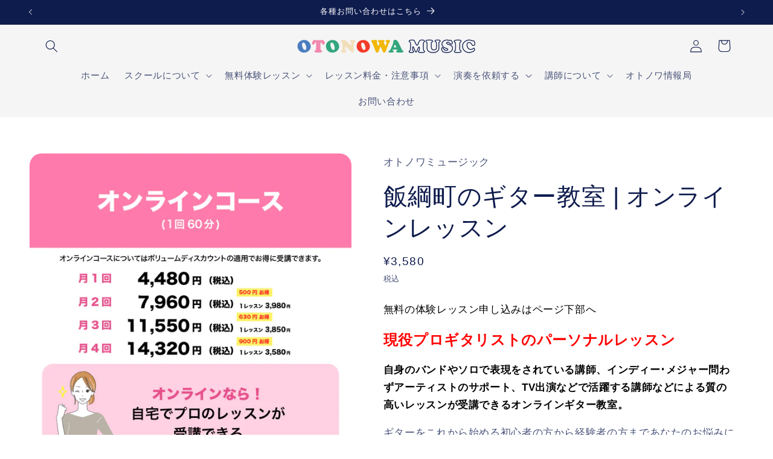

--- FILE ---
content_type: text/html; charset=utf-8
request_url: https://otonowamusic.jp/products/guitar_lesson_nagano_kamiminochigun_iizunamachi
body_size: 41828
content:
<!doctype html>
<html class="js" lang="ja">
  <head>
    <meta charset="utf-8">
    <meta http-equiv="X-UA-Compatible" content="IE=edge">
    <meta name="viewport" content="width=device-width,initial-scale=1">
    <meta name="theme-color" content="">
    <link rel="canonical" href="https://otonowamusic.jp/products/guitar_lesson_nagano_kamiminochigun_iizunamachi"><link rel="icon" type="image/png" href="//otonowamusic.jp/cdn/shop/files/OMS____01-_250_x_250_px_2.png?crop=center&height=32&v=1685421368&width=32"><title>
      飯綱町のギター教室 |【60分月1からOK】プロのパーソナルレッスン
 &ndash; オトノワミュージック音楽教室</title>

    
      <meta name="description" content="無料体験レッスン受付中！現役プロによるオンラインのパーソナルレッスン！レッスンは受講しやすい自由日程制。オンラインやレッスンの疑問などお気軽にご相談ください！せっかく始めるからこそプロから楽しく学ぼう！初心者から経験者まで安心のパーソナルなので満足度が高くご好評いただいております。">
    

    

<meta property="og:site_name" content="オトノワミュージック音楽教室">
<meta property="og:url" content="https://otonowamusic.jp/products/guitar_lesson_nagano_kamiminochigun_iizunamachi">
<meta property="og:title" content="飯綱町のギター教室 |【60分月1からOK】プロのパーソナルレッスン">
<meta property="og:type" content="product">
<meta property="og:description" content="無料体験レッスン受付中！現役プロによるオンラインのパーソナルレッスン！レッスンは受講しやすい自由日程制。オンラインやレッスンの疑問などお気軽にご相談ください！せっかく始めるからこそプロから楽しく学ぼう！初心者から経験者まで安心のパーソナルなので満足度が高くご好評いただいております。"><meta property="og:image" content="http://otonowamusic.jp/cdn/shop/files/product_online_price_4e9de22e-b18b-4f38-a768-2c40ac8e7935.png?v=1744540857">
  <meta property="og:image:secure_url" content="https://otonowamusic.jp/cdn/shop/files/product_online_price_4e9de22e-b18b-4f38-a768-2c40ac8e7935.png?v=1744540857">
  <meta property="og:image:width" content="1000">
  <meta property="og:image:height" content="1000"><meta property="og:price:amount" content="3,580">
  <meta property="og:price:currency" content="JPY"><meta name="twitter:card" content="summary_large_image">
<meta name="twitter:title" content="飯綱町のギター教室 |【60分月1からOK】プロのパーソナルレッスン">
<meta name="twitter:description" content="無料体験レッスン受付中！現役プロによるオンラインのパーソナルレッスン！レッスンは受講しやすい自由日程制。オンラインやレッスンの疑問などお気軽にご相談ください！せっかく始めるからこそプロから楽しく学ぼう！初心者から経験者まで安心のパーソナルなので満足度が高くご好評いただいております。">


    <script src="//otonowamusic.jp/cdn/shop/t/16/assets/constants.js?v=58251544750838685771716641795" defer="defer"></script>
    <script src="//otonowamusic.jp/cdn/shop/t/16/assets/pubsub.js?v=158357773527763999511716641795" defer="defer"></script>
    <script src="//otonowamusic.jp/cdn/shop/t/16/assets/global.js?v=136628361274817707361716641795" defer="defer"></script><script src="//otonowamusic.jp/cdn/shop/t/16/assets/animations.js?v=88693664871331136111716641794" defer="defer"></script><script>window.performance && window.performance.mark && window.performance.mark('shopify.content_for_header.start');</script><meta name="google-site-verification" content="BUhbKiVVMMlyzMATwzZ_Wy6FZEvjTd-Wa2fAM6sdQP8">
<meta id="shopify-digital-wallet" name="shopify-digital-wallet" content="/75392614711/digital_wallets/dialog">
<meta name="shopify-checkout-api-token" content="48514503c585b3b1365d71cf0b718742">
<link rel="alternate" type="application/json+oembed" href="https://otonowamusic.jp/products/guitar_lesson_nagano_kamiminochigun_iizunamachi.oembed">
<script async="async" src="/checkouts/internal/preloads.js?locale=ja-JP"></script>
<link rel="preconnect" href="https://shop.app" crossorigin="anonymous">
<script async="async" src="https://shop.app/checkouts/internal/preloads.js?locale=ja-JP&shop_id=75392614711" crossorigin="anonymous"></script>
<script id="apple-pay-shop-capabilities" type="application/json">{"shopId":75392614711,"countryCode":"JP","currencyCode":"JPY","merchantCapabilities":["supports3DS"],"merchantId":"gid:\/\/shopify\/Shop\/75392614711","merchantName":"オトノワミュージック音楽教室","requiredBillingContactFields":["postalAddress","email"],"requiredShippingContactFields":["postalAddress","email"],"shippingType":"shipping","supportedNetworks":["visa","masterCard","amex","jcb","discover"],"total":{"type":"pending","label":"オトノワミュージック音楽教室","amount":"1.00"},"shopifyPaymentsEnabled":true,"supportsSubscriptions":true}</script>
<script id="shopify-features" type="application/json">{"accessToken":"48514503c585b3b1365d71cf0b718742","betas":["rich-media-storefront-analytics"],"domain":"otonowamusic.jp","predictiveSearch":false,"shopId":75392614711,"locale":"ja"}</script>
<script>var Shopify = Shopify || {};
Shopify.shop = "6ba69e.myshopify.com";
Shopify.locale = "ja";
Shopify.currency = {"active":"JPY","rate":"1.0"};
Shopify.country = "JP";
Shopify.theme = {"name":"Refresh サブスク適用済 checkbox有り最新","id":168761786679,"schema_name":"Refresh","schema_version":"14.0.0","theme_store_id":1567,"role":"main"};
Shopify.theme.handle = "null";
Shopify.theme.style = {"id":null,"handle":null};
Shopify.cdnHost = "otonowamusic.jp/cdn";
Shopify.routes = Shopify.routes || {};
Shopify.routes.root = "/";</script>
<script type="module">!function(o){(o.Shopify=o.Shopify||{}).modules=!0}(window);</script>
<script>!function(o){function n(){var o=[];function n(){o.push(Array.prototype.slice.apply(arguments))}return n.q=o,n}var t=o.Shopify=o.Shopify||{};t.loadFeatures=n(),t.autoloadFeatures=n()}(window);</script>
<script>
  window.ShopifyPay = window.ShopifyPay || {};
  window.ShopifyPay.apiHost = "shop.app\/pay";
  window.ShopifyPay.redirectState = null;
</script>
<script id="shop-js-analytics" type="application/json">{"pageType":"product"}</script>
<script defer="defer" async type="module" src="//otonowamusic.jp/cdn/shopifycloud/shop-js/modules/v2/client.init-shop-cart-sync_CZKilf07.ja.esm.js"></script>
<script defer="defer" async type="module" src="//otonowamusic.jp/cdn/shopifycloud/shop-js/modules/v2/chunk.common_rlhnONO2.esm.js"></script>
<script type="module">
  await import("//otonowamusic.jp/cdn/shopifycloud/shop-js/modules/v2/client.init-shop-cart-sync_CZKilf07.ja.esm.js");
await import("//otonowamusic.jp/cdn/shopifycloud/shop-js/modules/v2/chunk.common_rlhnONO2.esm.js");

  window.Shopify.SignInWithShop?.initShopCartSync?.({"fedCMEnabled":true,"windoidEnabled":true});

</script>
<script>
  window.Shopify = window.Shopify || {};
  if (!window.Shopify.featureAssets) window.Shopify.featureAssets = {};
  window.Shopify.featureAssets['shop-js'] = {"shop-cart-sync":["modules/v2/client.shop-cart-sync_BwCHLH8C.ja.esm.js","modules/v2/chunk.common_rlhnONO2.esm.js"],"init-fed-cm":["modules/v2/client.init-fed-cm_CQXj6EwP.ja.esm.js","modules/v2/chunk.common_rlhnONO2.esm.js"],"shop-button":["modules/v2/client.shop-button_B7JE2zCc.ja.esm.js","modules/v2/chunk.common_rlhnONO2.esm.js"],"init-windoid":["modules/v2/client.init-windoid_DQ9csUH7.ja.esm.js","modules/v2/chunk.common_rlhnONO2.esm.js"],"shop-cash-offers":["modules/v2/client.shop-cash-offers_DxEVlT9h.ja.esm.js","modules/v2/chunk.common_rlhnONO2.esm.js","modules/v2/chunk.modal_BI56FOb0.esm.js"],"shop-toast-manager":["modules/v2/client.shop-toast-manager_BE8_-kNb.ja.esm.js","modules/v2/chunk.common_rlhnONO2.esm.js"],"init-shop-email-lookup-coordinator":["modules/v2/client.init-shop-email-lookup-coordinator_BgbPPTAQ.ja.esm.js","modules/v2/chunk.common_rlhnONO2.esm.js"],"pay-button":["modules/v2/client.pay-button_hoKCMeMC.ja.esm.js","modules/v2/chunk.common_rlhnONO2.esm.js"],"avatar":["modules/v2/client.avatar_BTnouDA3.ja.esm.js"],"init-shop-cart-sync":["modules/v2/client.init-shop-cart-sync_CZKilf07.ja.esm.js","modules/v2/chunk.common_rlhnONO2.esm.js"],"shop-login-button":["modules/v2/client.shop-login-button_BXDQHqjj.ja.esm.js","modules/v2/chunk.common_rlhnONO2.esm.js","modules/v2/chunk.modal_BI56FOb0.esm.js"],"init-customer-accounts-sign-up":["modules/v2/client.init-customer-accounts-sign-up_C3NeUvFd.ja.esm.js","modules/v2/client.shop-login-button_BXDQHqjj.ja.esm.js","modules/v2/chunk.common_rlhnONO2.esm.js","modules/v2/chunk.modal_BI56FOb0.esm.js"],"init-shop-for-new-customer-accounts":["modules/v2/client.init-shop-for-new-customer-accounts_D-v2xi0b.ja.esm.js","modules/v2/client.shop-login-button_BXDQHqjj.ja.esm.js","modules/v2/chunk.common_rlhnONO2.esm.js","modules/v2/chunk.modal_BI56FOb0.esm.js"],"init-customer-accounts":["modules/v2/client.init-customer-accounts_Cciaq_Mb.ja.esm.js","modules/v2/client.shop-login-button_BXDQHqjj.ja.esm.js","modules/v2/chunk.common_rlhnONO2.esm.js","modules/v2/chunk.modal_BI56FOb0.esm.js"],"shop-follow-button":["modules/v2/client.shop-follow-button_CM9l58Wl.ja.esm.js","modules/v2/chunk.common_rlhnONO2.esm.js","modules/v2/chunk.modal_BI56FOb0.esm.js"],"lead-capture":["modules/v2/client.lead-capture_oVhdpGxe.ja.esm.js","modules/v2/chunk.common_rlhnONO2.esm.js","modules/v2/chunk.modal_BI56FOb0.esm.js"],"checkout-modal":["modules/v2/client.checkout-modal_BbgmKIDX.ja.esm.js","modules/v2/chunk.common_rlhnONO2.esm.js","modules/v2/chunk.modal_BI56FOb0.esm.js"],"shop-login":["modules/v2/client.shop-login_BRorRhgW.ja.esm.js","modules/v2/chunk.common_rlhnONO2.esm.js","modules/v2/chunk.modal_BI56FOb0.esm.js"],"payment-terms":["modules/v2/client.payment-terms_Ba4TR13R.ja.esm.js","modules/v2/chunk.common_rlhnONO2.esm.js","modules/v2/chunk.modal_BI56FOb0.esm.js"]};
</script>
<script>(function() {
  var isLoaded = false;
  function asyncLoad() {
    if (isLoaded) return;
    isLoaded = true;
    var urls = ["https:\/\/cdn-app.sealsubscriptions.com\/shopify\/public\/js\/sealsubscriptions.js?shop=6ba69e.myshopify.com"];
    for (var i = 0; i < urls.length; i++) {
      var s = document.createElement('script');
      s.type = 'text/javascript';
      s.async = true;
      s.src = urls[i];
      var x = document.getElementsByTagName('script')[0];
      x.parentNode.insertBefore(s, x);
    }
  };
  if(window.attachEvent) {
    window.attachEvent('onload', asyncLoad);
  } else {
    window.addEventListener('load', asyncLoad, false);
  }
})();</script>
<script id="__st">var __st={"a":75392614711,"offset":32400,"reqid":"9d1da383-26fe-4c08-bb96-54db6099fe01-1769028547","pageurl":"otonowamusic.jp\/products\/guitar_lesson_nagano_kamiminochigun_iizunamachi","u":"4413a109788f","p":"product","rtyp":"product","rid":9339064025399};</script>
<script>window.ShopifyPaypalV4VisibilityTracking = true;</script>
<script id="captcha-bootstrap">!function(){'use strict';const t='contact',e='account',n='new_comment',o=[[t,t],['blogs',n],['comments',n],[t,'customer']],c=[[e,'customer_login'],[e,'guest_login'],[e,'recover_customer_password'],[e,'create_customer']],r=t=>t.map((([t,e])=>`form[action*='/${t}']:not([data-nocaptcha='true']) input[name='form_type'][value='${e}']`)).join(','),a=t=>()=>t?[...document.querySelectorAll(t)].map((t=>t.form)):[];function s(){const t=[...o],e=r(t);return a(e)}const i='password',u='form_key',d=['recaptcha-v3-token','g-recaptcha-response','h-captcha-response',i],f=()=>{try{return window.sessionStorage}catch{return}},m='__shopify_v',_=t=>t.elements[u];function p(t,e,n=!1){try{const o=window.sessionStorage,c=JSON.parse(o.getItem(e)),{data:r}=function(t){const{data:e,action:n}=t;return t[m]||n?{data:e,action:n}:{data:t,action:n}}(c);for(const[e,n]of Object.entries(r))t.elements[e]&&(t.elements[e].value=n);n&&o.removeItem(e)}catch(o){console.error('form repopulation failed',{error:o})}}const l='form_type',E='cptcha';function T(t){t.dataset[E]=!0}const w=window,h=w.document,L='Shopify',v='ce_forms',y='captcha';let A=!1;((t,e)=>{const n=(g='f06e6c50-85a8-45c8-87d0-21a2b65856fe',I='https://cdn.shopify.com/shopifycloud/storefront-forms-hcaptcha/ce_storefront_forms_captcha_hcaptcha.v1.5.2.iife.js',D={infoText:'hCaptchaによる保護',privacyText:'プライバシー',termsText:'利用規約'},(t,e,n)=>{const o=w[L][v],c=o.bindForm;if(c)return c(t,g,e,D).then(n);var r;o.q.push([[t,g,e,D],n]),r=I,A||(h.body.append(Object.assign(h.createElement('script'),{id:'captcha-provider',async:!0,src:r})),A=!0)});var g,I,D;w[L]=w[L]||{},w[L][v]=w[L][v]||{},w[L][v].q=[],w[L][y]=w[L][y]||{},w[L][y].protect=function(t,e){n(t,void 0,e),T(t)},Object.freeze(w[L][y]),function(t,e,n,w,h,L){const[v,y,A,g]=function(t,e,n){const i=e?o:[],u=t?c:[],d=[...i,...u],f=r(d),m=r(i),_=r(d.filter((([t,e])=>n.includes(e))));return[a(f),a(m),a(_),s()]}(w,h,L),I=t=>{const e=t.target;return e instanceof HTMLFormElement?e:e&&e.form},D=t=>v().includes(t);t.addEventListener('submit',(t=>{const e=I(t);if(!e)return;const n=D(e)&&!e.dataset.hcaptchaBound&&!e.dataset.recaptchaBound,o=_(e),c=g().includes(e)&&(!o||!o.value);(n||c)&&t.preventDefault(),c&&!n&&(function(t){try{if(!f())return;!function(t){const e=f();if(!e)return;const n=_(t);if(!n)return;const o=n.value;o&&e.removeItem(o)}(t);const e=Array.from(Array(32),(()=>Math.random().toString(36)[2])).join('');!function(t,e){_(t)||t.append(Object.assign(document.createElement('input'),{type:'hidden',name:u})),t.elements[u].value=e}(t,e),function(t,e){const n=f();if(!n)return;const o=[...t.querySelectorAll(`input[type='${i}']`)].map((({name:t})=>t)),c=[...d,...o],r={};for(const[a,s]of new FormData(t).entries())c.includes(a)||(r[a]=s);n.setItem(e,JSON.stringify({[m]:1,action:t.action,data:r}))}(t,e)}catch(e){console.error('failed to persist form',e)}}(e),e.submit())}));const S=(t,e)=>{t&&!t.dataset[E]&&(n(t,e.some((e=>e===t))),T(t))};for(const o of['focusin','change'])t.addEventListener(o,(t=>{const e=I(t);D(e)&&S(e,y())}));const B=e.get('form_key'),M=e.get(l),P=B&&M;t.addEventListener('DOMContentLoaded',(()=>{const t=y();if(P)for(const e of t)e.elements[l].value===M&&p(e,B);[...new Set([...A(),...v().filter((t=>'true'===t.dataset.shopifyCaptcha))])].forEach((e=>S(e,t)))}))}(h,new URLSearchParams(w.location.search),n,t,e,['guest_login'])})(!0,!0)}();</script>
<script integrity="sha256-4kQ18oKyAcykRKYeNunJcIwy7WH5gtpwJnB7kiuLZ1E=" data-source-attribution="shopify.loadfeatures" defer="defer" src="//otonowamusic.jp/cdn/shopifycloud/storefront/assets/storefront/load_feature-a0a9edcb.js" crossorigin="anonymous"></script>
<script crossorigin="anonymous" defer="defer" src="//otonowamusic.jp/cdn/shopifycloud/storefront/assets/shopify_pay/storefront-65b4c6d7.js?v=20250812"></script>
<script data-source-attribution="shopify.dynamic_checkout.dynamic.init">var Shopify=Shopify||{};Shopify.PaymentButton=Shopify.PaymentButton||{isStorefrontPortableWallets:!0,init:function(){window.Shopify.PaymentButton.init=function(){};var t=document.createElement("script");t.src="https://otonowamusic.jp/cdn/shopifycloud/portable-wallets/latest/portable-wallets.ja.js",t.type="module",document.head.appendChild(t)}};
</script>
<script data-source-attribution="shopify.dynamic_checkout.buyer_consent">
  function portableWalletsHideBuyerConsent(e){var t=document.getElementById("shopify-buyer-consent"),n=document.getElementById("shopify-subscription-policy-button");t&&n&&(t.classList.add("hidden"),t.setAttribute("aria-hidden","true"),n.removeEventListener("click",e))}function portableWalletsShowBuyerConsent(e){var t=document.getElementById("shopify-buyer-consent"),n=document.getElementById("shopify-subscription-policy-button");t&&n&&(t.classList.remove("hidden"),t.removeAttribute("aria-hidden"),n.addEventListener("click",e))}window.Shopify?.PaymentButton&&(window.Shopify.PaymentButton.hideBuyerConsent=portableWalletsHideBuyerConsent,window.Shopify.PaymentButton.showBuyerConsent=portableWalletsShowBuyerConsent);
</script>
<script data-source-attribution="shopify.dynamic_checkout.cart.bootstrap">document.addEventListener("DOMContentLoaded",(function(){function t(){return document.querySelector("shopify-accelerated-checkout-cart, shopify-accelerated-checkout")}if(t())Shopify.PaymentButton.init();else{new MutationObserver((function(e,n){t()&&(Shopify.PaymentButton.init(),n.disconnect())})).observe(document.body,{childList:!0,subtree:!0})}}));
</script>
<script id='scb4127' type='text/javascript' async='' src='https://otonowamusic.jp/cdn/shopifycloud/privacy-banner/storefront-banner.js'></script><link id="shopify-accelerated-checkout-styles" rel="stylesheet" media="screen" href="https://otonowamusic.jp/cdn/shopifycloud/portable-wallets/latest/accelerated-checkout-backwards-compat.css" crossorigin="anonymous">
<style id="shopify-accelerated-checkout-cart">
        #shopify-buyer-consent {
  margin-top: 1em;
  display: inline-block;
  width: 100%;
}

#shopify-buyer-consent.hidden {
  display: none;
}

#shopify-subscription-policy-button {
  background: none;
  border: none;
  padding: 0;
  text-decoration: underline;
  font-size: inherit;
  cursor: pointer;
}

#shopify-subscription-policy-button::before {
  box-shadow: none;
}

      </style>
<script id="sections-script" data-sections="header" defer="defer" src="//otonowamusic.jp/cdn/shop/t/16/compiled_assets/scripts.js?v=726"></script>
<script>window.performance && window.performance.mark && window.performance.mark('shopify.content_for_header.end');</script>


    <style data-shopify>
      
      
      
      
      

      
        :root,
        .color-background-1 {
          --color-background: 255,255,255;
        
          --gradient-background: #ffffff;
        

        

        --color-foreground: 14,27,77;
        --color-background-contrast: 191,191,191;
        --color-shadow: 14,27,77;
        --color-button: 14,27,77;
        --color-button-text: 255,255,255;
        --color-secondary-button: 255,255,255;
        --color-secondary-button-text: 14,27,77;
        --color-link: 14,27,77;
        --color-badge-foreground: 14,27,77;
        --color-badge-background: 255,255,255;
        --color-badge-border: 14,27,77;
        --payment-terms-background-color: rgb(255 255 255);
      }
      
        
        .color-background-2 {
          --color-background: 245,245,245;
        
          --gradient-background: #f5f5f5;
        

        

        --color-foreground: 14,27,77;
        --color-background-contrast: 181,181,181;
        --color-shadow: 14,27,77;
        --color-button: 14,27,77;
        --color-button-text: 245,245,245;
        --color-secondary-button: 245,245,245;
        --color-secondary-button-text: 14,27,77;
        --color-link: 14,27,77;
        --color-badge-foreground: 14,27,77;
        --color-badge-background: 245,245,245;
        --color-badge-border: 14,27,77;
        --payment-terms-background-color: rgb(245 245 245);
      }
      
        
        .color-inverse {
          --color-background: 14,27,77;
        
          --gradient-background: #0e1b4d;
        

        

        --color-foreground: 255,255,255;
        --color-background-contrast: 18,35,99;
        --color-shadow: 14,27,77;
        --color-button: 255,255,255;
        --color-button-text: 14,27,77;
        --color-secondary-button: 14,27,77;
        --color-secondary-button-text: 255,255,255;
        --color-link: 255,255,255;
        --color-badge-foreground: 255,255,255;
        --color-badge-background: 14,27,77;
        --color-badge-border: 255,255,255;
        --payment-terms-background-color: rgb(14 27 77);
      }
      
        
        .color-accent-1 {
          --color-background: 14,27,77;
        
          --gradient-background: #0e1b4d;
        

        

        --color-foreground: 255,255,255;
        --color-background-contrast: 18,35,99;
        --color-shadow: 14,27,77;
        --color-button: 255,255,255;
        --color-button-text: 14,27,77;
        --color-secondary-button: 14,27,77;
        --color-secondary-button-text: 255,255,255;
        --color-link: 255,255,255;
        --color-badge-foreground: 255,255,255;
        --color-badge-background: 14,27,77;
        --color-badge-border: 255,255,255;
        --payment-terms-background-color: rgb(14 27 77);
      }
      
        
        .color-accent-2 {
          --color-background: 14,27,77;
        
          --gradient-background: #0e1b4d;
        

        

        --color-foreground: 255,255,255;
        --color-background-contrast: 18,35,99;
        --color-shadow: 14,27,77;
        --color-button: 255,255,255;
        --color-button-text: 14,27,77;
        --color-secondary-button: 14,27,77;
        --color-secondary-button-text: 255,255,255;
        --color-link: 255,255,255;
        --color-badge-foreground: 255,255,255;
        --color-badge-background: 14,27,77;
        --color-badge-border: 255,255,255;
        --payment-terms-background-color: rgb(14 27 77);
      }
      

      body, .color-background-1, .color-background-2, .color-inverse, .color-accent-1, .color-accent-2 {
        color: rgba(var(--color-foreground), 0.75);
        background-color: rgb(var(--color-background));
      }

      :root {
        --font-body-family: "system_ui", -apple-system, 'Segoe UI', Roboto, 'Helvetica Neue', 'Noto Sans', 'Liberation Sans', Arial, sans-serif, 'Apple Color Emoji', 'Segoe UI Emoji', 'Segoe UI Symbol', 'Noto Color Emoji';
        --font-body-style: normal;
        --font-body-weight: 400;
        --font-body-weight-bold: 700;

        --font-heading-family: "system_ui", -apple-system, 'Segoe UI', Roboto, 'Helvetica Neue', 'Noto Sans', 'Liberation Sans', Arial, sans-serif, 'Apple Color Emoji', 'Segoe UI Emoji', 'Segoe UI Symbol', 'Noto Color Emoji';
        --font-heading-style: normal;
        --font-heading-weight: 400;

        --font-body-scale: 1.05;
        --font-heading-scale: 0.9523809523809523;

        --media-padding: px;
        --media-border-opacity: 0.1;
        --media-border-width: 0px;
        --media-radius: 20px;
        --media-shadow-opacity: 0.0;
        --media-shadow-horizontal-offset: 0px;
        --media-shadow-vertical-offset: 4px;
        --media-shadow-blur-radius: 5px;
        --media-shadow-visible: 0;

        --page-width: 120rem;
        --page-width-margin: 0rem;

        --product-card-image-padding: 1.6rem;
        --product-card-corner-radius: 1.8rem;
        --product-card-text-alignment: left;
        --product-card-border-width: 0.1rem;
        --product-card-border-opacity: 1.0;
        --product-card-shadow-opacity: 0.0;
        --product-card-shadow-visible: 0;
        --product-card-shadow-horizontal-offset: 0.0rem;
        --product-card-shadow-vertical-offset: 0.4rem;
        --product-card-shadow-blur-radius: 0.5rem;

        --collection-card-image-padding: 1.6rem;
        --collection-card-corner-radius: 1.8rem;
        --collection-card-text-alignment: left;
        --collection-card-border-width: 0.1rem;
        --collection-card-border-opacity: 1.0;
        --collection-card-shadow-opacity: 0.0;
        --collection-card-shadow-visible: 0;
        --collection-card-shadow-horizontal-offset: 0.0rem;
        --collection-card-shadow-vertical-offset: 0.4rem;
        --collection-card-shadow-blur-radius: 0.5rem;

        --blog-card-image-padding: 1.6rem;
        --blog-card-corner-radius: 1.8rem;
        --blog-card-text-alignment: left;
        --blog-card-border-width: 0.1rem;
        --blog-card-border-opacity: 1.0;
        --blog-card-shadow-opacity: 0.0;
        --blog-card-shadow-visible: 0;
        --blog-card-shadow-horizontal-offset: 0.0rem;
        --blog-card-shadow-vertical-offset: 0.4rem;
        --blog-card-shadow-blur-radius: 0.5rem;

        --badge-corner-radius: 0.0rem;

        --popup-border-width: 1px;
        --popup-border-opacity: 0.1;
        --popup-corner-radius: 18px;
        --popup-shadow-opacity: 0.0;
        --popup-shadow-horizontal-offset: 0px;
        --popup-shadow-vertical-offset: 4px;
        --popup-shadow-blur-radius: 5px;

        --drawer-border-width: 0px;
        --drawer-border-opacity: 0.1;
        --drawer-shadow-opacity: 0.0;
        --drawer-shadow-horizontal-offset: 0px;
        --drawer-shadow-vertical-offset: 4px;
        --drawer-shadow-blur-radius: 5px;

        --spacing-sections-desktop: 0px;
        --spacing-sections-mobile: 0px;

        --grid-desktop-vertical-spacing: 28px;
        --grid-desktop-horizontal-spacing: 28px;
        --grid-mobile-vertical-spacing: 14px;
        --grid-mobile-horizontal-spacing: 14px;

        --text-boxes-border-opacity: 0.1;
        --text-boxes-border-width: 0px;
        --text-boxes-radius: 20px;
        --text-boxes-shadow-opacity: 0.0;
        --text-boxes-shadow-visible: 0;
        --text-boxes-shadow-horizontal-offset: 0px;
        --text-boxes-shadow-vertical-offset: 4px;
        --text-boxes-shadow-blur-radius: 5px;

        --buttons-radius: 40px;
        --buttons-radius-outset: 41px;
        --buttons-border-width: 1px;
        --buttons-border-opacity: 1.0;
        --buttons-shadow-opacity: 0.0;
        --buttons-shadow-visible: 0;
        --buttons-shadow-horizontal-offset: 0px;
        --buttons-shadow-vertical-offset: 4px;
        --buttons-shadow-blur-radius: 5px;
        --buttons-border-offset: 0.3px;

        --inputs-radius: 26px;
        --inputs-border-width: 1px;
        --inputs-border-opacity: 0.55;
        --inputs-shadow-opacity: 0.0;
        --inputs-shadow-horizontal-offset: 0px;
        --inputs-margin-offset: 0px;
        --inputs-shadow-vertical-offset: 4px;
        --inputs-shadow-blur-radius: 5px;
        --inputs-radius-outset: 27px;

        --variant-pills-radius: 40px;
        --variant-pills-border-width: 1px;
        --variant-pills-border-opacity: 0.55;
        --variant-pills-shadow-opacity: 0.0;
        --variant-pills-shadow-horizontal-offset: 0px;
        --variant-pills-shadow-vertical-offset: 4px;
        --variant-pills-shadow-blur-radius: 5px;
      }

      *,
      *::before,
      *::after {
        box-sizing: inherit;
      }

      html {
        box-sizing: border-box;
        font-size: calc(var(--font-body-scale) * 62.5%);
        height: 100%;
      }

      body {
        display: grid;
        grid-template-rows: auto auto 1fr auto;
        grid-template-columns: 100%;
        min-height: 100%;
        margin: 0;
        font-size: 1.5rem;
        letter-spacing: 0.06rem;
        line-height: calc(1 + 0.8 / var(--font-body-scale));
        font-family: var(--font-body-family);
        font-style: var(--font-body-style);
        font-weight: var(--font-body-weight);
      }

      @media screen and (min-width: 750px) {
        body {
          font-size: 1.6rem;
        }
      }
    </style>

    <link href="//otonowamusic.jp/cdn/shop/t/16/assets/base.css?v=16534392784228263581716641794" rel="stylesheet" type="text/css" media="all" />
<link
        rel="stylesheet"
        href="//otonowamusic.jp/cdn/shop/t/16/assets/component-predictive-search.css?v=118923337488134913561716641794"
        media="print"
        onload="this.media='all'"
      ><script>
      if (Shopify.designMode) {
        document.documentElement.classList.add('shopify-design-mode');
      }
    </script>
  <!-- BEGIN app block: shopify://apps/powerful-form-builder/blocks/app-embed/e4bcb1eb-35b2-42e6-bc37-bfe0e1542c9d --><script type="text/javascript" hs-ignore data-cookieconsent="ignore">
  var Globo = Globo || {};
  var globoFormbuilderRecaptchaInit = function(){};
  var globoFormbuilderHcaptchaInit = function(){};
  window.Globo.FormBuilder = window.Globo.FormBuilder || {};
  window.Globo.FormBuilder.shop = {"configuration":{"money_format":"¥{{amount_no_decimals}}"},"pricing":{"features":{"bulkOrderForm":false,"cartForm":false,"fileUpload":2,"removeCopyright":false,"restrictedEmailDomains":false,"metrics":false}},"settings":{"copyright":"Powered by <a href=\"https://globosoftware.net\" target=\"_blank\">Globo</a> <a href=\"https://apps.shopify.com/form-builder-contact-form\" target=\"_blank\">Contact Form</a>","hideWaterMark":true,"reCaptcha":{"recaptchaType":"v2","siteKey":false,"languageCode":"ja"},"hCaptcha":{"siteKey":false},"scrollTop":false,"customCssCode":"","customCssEnabled":false,"additionalColumns":[]},"encryption_form_id":1,"url":"https://app.powerfulform.com/","CDN_URL":"https://dxo9oalx9qc1s.cloudfront.net","app_id":"1783207"};

  if(window.Globo.FormBuilder.shop.settings.customCssEnabled && window.Globo.FormBuilder.shop.settings.customCssCode){
    const customStyle = document.createElement('style');
    customStyle.type = 'text/css';
    customStyle.innerHTML = window.Globo.FormBuilder.shop.settings.customCssCode;
    document.head.appendChild(customStyle);
  }

  window.Globo.FormBuilder.forms = [];
    
      
      
      
      window.Globo.FormBuilder.forms[7962] = {"7962":{"elements":[{"id":"group-1","type":"group","label":"Page 1","description":"","elements":[{"id":"text","type":"text","label":"お名前","placeholder":"","description":"","limitCharacters":false,"characters":100,"hideLabel":false,"keepPositionLabel":false,"required":true,"ifHideLabel":false,"inputIcon":"","columnWidth":50},{"id":"text-3","type":"text","label":"年齢","placeholder":"","description":"","limitCharacters":false,"characters":100,"hideLabel":false,"keepPositionLabel":false,"required":false,"ifHideLabel":false,"inputIcon":"","columnWidth":50,"conditionalField":false},{"id":"select","type":"select","label":"性別","placeholder":"選んでください","options":"指定しない\n男性\n女性","defaultOption":"","description":"","hideLabel":false,"keepPositionLabel":false,"required":false,"ifHideLabel":false,"inputIcon":"","columnWidth":50,"conditionalField":false},{"id":"email","type":"email","label":"メールアドレス","placeholder":"","description":"","limitCharacters":false,"characters":100,"hideLabel":false,"keepPositionLabel":false,"required":true,"ifHideLabel":false,"inputIcon":"\u003csvg aria-hidden=\"true\" focusable=\"false\" data-prefix=\"far\" data-icon=\"envelope\" class=\"svg-inline--fa fa-envelope fa-w-16\" role=\"img\" xmlns=\"http:\/\/www.w3.org\/2000\/svg\" viewBox=\"0 0 512 512\"\u003e\u003cpath fill=\"currentColor\" d=\"M464 64H48C21.49 64 0 85.49 0 112v288c0 26.51 21.49 48 48 48h416c26.51 0 48-21.49 48-48V112c0-26.51-21.49-48-48-48zm0 48v40.805c-22.422 18.259-58.168 46.651-134.587 106.49-16.841 13.247-50.201 45.072-73.413 44.701-23.208.375-56.579-31.459-73.413-44.701C106.18 199.465 70.425 171.067 48 152.805V112h416zM48 400V214.398c22.914 18.251 55.409 43.862 104.938 82.646 21.857 17.205 60.134 55.186 103.062 54.955 42.717.231 80.509-37.199 103.053-54.947 49.528-38.783 82.032-64.401 104.947-82.653V400H48z\"\u003e\u003c\/path\u003e\u003c\/svg\u003e","columnWidth":50,"conditionalField":false,"select":false},{"id":"phone","type":"phone","label":"電話番号","placeholder":"","description":"メールが届かない場合、状況により講師からこちらにお電話させていただきます。","validatePhone":false,"onlyShowFlag":false,"defaultCountryCode":"us","limitCharacters":false,"characters":100,"hideLabel":false,"keepPositionLabel":false,"required":true,"ifHideLabel":false,"inputIcon":"\u003csvg aria-hidden=\"true\" focusable=\"false\" data-prefix=\"fas\" data-icon=\"phone-alt\" class=\"svg-inline--fa fa-phone-alt fa-w-16\" role=\"img\" xmlns=\"http:\/\/www.w3.org\/2000\/svg\" viewBox=\"0 0 512 512\"\u003e\u003cpath fill=\"currentColor\" d=\"M497.39 361.8l-112-48a24 24 0 0 0-28 6.9l-49.6 60.6A370.66 370.66 0 0 1 130.6 204.11l60.6-49.6a23.94 23.94 0 0 0 6.9-28l-48-112A24.16 24.16 0 0 0 122.6.61l-104 24A24 24 0 0 0 0 48c0 256.5 207.9 464 464 464a24 24 0 0 0 23.4-18.6l24-104a24.29 24.29 0 0 0-14.01-27.6z\"\u003e\u003c\/path\u003e\u003c\/svg\u003e","columnWidth":50,"conditionalField":false,"select":false},{"id":"radio","type":"radio","label":{"ja":"受講コース（案内ページをご確認ください）","en":"受講コース（案内ページをご確認ください）"},"options":[{"label":{"ja":"オンライン","en":"オンラインレッスン (Gtの)"},"value":"オンライン"},{"label":{"ja":"対面","en":"対面"},"value":"対面"}],"defaultOption":"","description":{"ja":"担当講師が不在、または空枠がない場合オンラインのみのご案内となります。","en":""},"hideLabel":false,"keepPositionLabel":false,"required":true,"ifHideLabel":false,"inlineOption":50,"columnWidth":100,"conditionalField":false,"select":false},{"id":"radio-2","type":"radio","label":"受講する楽器","options":[{"label":{"ja":"ギター（アコギ･エレキのご希望は下欄へ）","en":"ギター（あk）"},"value":"ギター（アコギ･エレキのご希望は下欄へ）"},{"label":"ドラム","value":"ドラム"}],"defaultOption":"","description":"","hideLabel":false,"keepPositionLabel":false,"required":true,"ifHideLabel":false,"inlineOption":100,"columnWidth":100,"conditionalField":false,"select":false,"radio":false,"displayType":"show","displayRules":[{"field":"","relation":"equal","condition":""}]},{"id":"select-2","type":"select","label":{"ja":"楽器のレンタル（対面レッスンの場合）","en":"楽器のレンタル（対面レッスンの場合）"},"placeholder":"選んでください","options":[{"label":"自分の楽器を使用する","value":"自分の楽器を使用する"},{"label":"レンタルを希望する","value":"レンタルを希望する"}],"defaultOption":"","description":"","hideLabel":false,"keepPositionLabel":false,"required":false,"ifHideLabel":true,"inputIcon":"","columnWidth":50,"conditionalField":false,"select":"対面レッスン","radio-2":"対面レッスン","displayType":"show","displayRules":[{"field":"radio","relation":"equal","condition":""}]},{"id":"text-1","type":"text","label":{"ja":"レッスン場所の駅名（対面のみ入力）","en":"Text"},"placeholder":"","description":{"ja":"ご自宅や近隣駅をご希望の場合もこちらにご記載ください。","en":""},"limitCharacters":false,"characters":100,"hideLabel":false,"keepPositionLabel":false,"columnWidth":50,"displayType":"show","displayDisjunctive":false,"conditionalField":false,"required":false,"displayRules":[{"field":"radio","relation":"equal","condition":""}],"ifHideLabel":false},{"id":"textarea-2","type":"textarea","label":"体験レッスン希望日時 (第3希望まで)","placeholder":"月\/日 ◯時〜◯時のようにご入力ください。","description":"当日\/直近\/1日のみのご入力ですとご希望に添えない可能性がございますのでご了承ください。","limitCharacters":false,"characters":100,"hideLabel":false,"keepPositionLabel":false,"required":true,"ifHideLabel":false,"columnWidth":100,"conditionalField":false,"select":false,"radio":false,"radio-2":false,"select-2":false},{"id":"textarea","type":"textarea","label":{"ja":"ご質問やご要望など \/ 楽器経験（楽器名と経験年数）","en":"その他 \/ 楽器経験"},"placeholder":{"ja":"ご不明点だけでなく演奏してみたい曲、学びたい事などご自由にご入力ください。またご希望の講師や雰囲気などありましたらご入力ください。","en":"ご不明点だけでなく演奏してみたい曲、学びたい事、楽器歴などこちらへ伝えておきたい内容をご自由にご入力ください。またご希望の講師や雰囲気などありましたらご入力ください。また楽器経験があれば楽器名と経験年数をご入力ください"},"description":"","limitCharacters":false,"characters":100,"hideLabel":false,"keepPositionLabel":false,"required":true,"ifHideLabel":false,"columnWidth":100,"conditionalField":false,"select":false,"radio":false,"radio-2":false,"select-2":false},{"id":"checkbox","type":"checkbox","label":"下記内容のご確認をお願い致します。","options":[{"label":"承諾する","value":"承諾する"}],"defaultOptions":"","description":"・18歳以下の方は保護者様の同意が必要です。・初めから入会の意思のない方、体験レッスンだけを目的としたお申し込みはお断りしております。・体験レッスンの日程確定後、予定日まで3日をきっている場合、キャンセル・変更が出来かねます。","hideLabel":false,"keepPositionLabel":false,"required":true,"ifHideLabel":false,"inlineOption":100,"columnWidth":100,"conditionalField":false,"select":false,"radio":false,"radio-2":false,"select-2":false}]}],"errorMessage":{"required":"フィールドに入力してください","invalid":"無効","invalidName":"無効な名前","invalidEmail":"無効な電子メール","invalidURL":"無効なURL","invalidPhone":"無効な電話","invalidNumber":"無効な番号","invalidPassword":"無効なパスワード","confirmPasswordNotMatch":"確認されたパスワードが一致しません","customerAlreadyExists":"顧客は既に存在します","fileSizeLimit":"ファイルサイズの制限を超えました","fileNotAllowed":"ファイル拡張子は許可されていません","requiredCaptcha":"キャプチャを入力してください","requiredProducts":"商品を選択してください","limitQuantity":"商品の在庫が残り数を超えました","shopifyInvalidPhone":"電話 - この配送方法を使用するには、有効な電話番号を入力してください","shopifyPhoneHasAlready":"電話 - 電話は既に使用されています","shopifyInvalidProvice":"addresses.province - 無効です","otherError":"何かが間違っていました。もう一度やり直してください"},"appearance":{"layout":"boxed","width":600,"style":"classic","mainColor":"#EB1256","headingColor":"#000","labelColor":"#000","descriptionColor":"#6c757d","optionColor":"#000","paragraphColor":"#000","paragraphBackground":"#fff","background":"color","backgroundColor":"#FFF","backgroundImage":"","backgroundImageAlignment":"middle","floatingIcon":"\u003csvg aria-hidden=\"true\" focusable=\"false\" data-prefix=\"far\" data-icon=\"envelope\" class=\"svg-inline--fa fa-envelope fa-w-16\" role=\"img\" xmlns=\"http:\/\/www.w3.org\/2000\/svg\" viewBox=\"0 0 512 512\"\u003e\u003cpath fill=\"currentColor\" d=\"M464 64H48C21.49 64 0 85.49 0 112v288c0 26.51 21.49 48 48 48h416c26.51 0 48-21.49 48-48V112c0-26.51-21.49-48-48-48zm0 48v40.805c-22.422 18.259-58.168 46.651-134.587 106.49-16.841 13.247-50.201 45.072-73.413 44.701-23.208.375-56.579-31.459-73.413-44.701C106.18 199.465 70.425 171.067 48 152.805V112h416zM48 400V214.398c22.914 18.251 55.409 43.862 104.938 82.646 21.857 17.205 60.134 55.186 103.062 54.955 42.717.231 80.509-37.199 103.053-54.947 49.528-38.783 82.032-64.401 104.947-82.653V400H48z\"\u003e\u003c\/path\u003e\u003c\/svg\u003e","floatingText":"","displayOnAllPage":false,"position":"bottom right","formType":"normalForm","newTemplate":true,"colorScheme":{"solidButton":{"red":235,"green":18,"blue":86},"solidButtonLabel":{"red":255,"green":255,"blue":255},"text":{"red":0,"green":0,"blue":0},"outlineButton":{"red":235,"green":18,"blue":86},"background":{"red":255,"green":255,"blue":255}}},"afterSubmit":{"action":"redirectToPage","message":"\u003ch4\u003eお問い合わせいただきありがとうございます!\u003c\/h4\u003e\n\u003cp\u003e\u0026nbsp;\u003c\/p\u003e\n\u003cp\u003eお問い合わせいただきありがとうございます。担当者がすぐにご連絡いたします!\u0026lt; \/p\u0026gt;\u003c\/p\u003e\n\u003cp\u003e\u0026nbsp;\u003c\/p\u003e\n\u003cp\u003e良い一日を！\u003c\/p\u003e","redirectUrl":"https:\/\/otonowamusic.jp\/pages\/otonowa_free_trial_complete","enableGa":false,"gaEventName":"globo_form_submit","gaEventCategory":"Form Builder by Globo","gaEventAction":"Submit","gaEventLabel":"Contact us form","enableFpx":false,"fpxTrackerName":""},"accountPage":{"showAccountDetail":false,"registrationPage":false,"editAccountPage":false,"header":"ヘッダー","active":false,"title":"アカウント詳細","headerDescription":"フォームに記入してアカウント情報を変更してください","afterUpdate":"更新後のメッセージ","message":"\u003ch5\u003eアカウントが正常に編集されました!\u003c\/h5\u003e","footer":"フッター","updateText":"Update","footerDescription":""},"footer":{"description":"\u003ch6\u003eメールアドレスの入力間違いにご注意ください。\u003c\/h6\u003e\u003ch6\u003eお申し込み後、スクールから受付完了のメールが届かない場合は恐れ入りますが再度お申し込みください。メールアドレスの間違いや受信拒否設定などでメールが届かないことがございます。\u003c\/h6\u003e","previousText":"前","nextText":"次","submitText":"送信","resetButton":false,"resetButtonText":"Reset","submitFullWidth":false,"submitAlignment":"left"},"header":{"active":true,"title":"無料体験レッスンお申し込みフォーム","description":{"ja":"\u003cp\u003eお手数ですが下記フォームに必要事項をご入力ください。\u003c\/p\u003e\u003cp\u003eメールアドレスの入力間違いや受信拒否設定にご注意ください。\u003c\/p\u003e\u003cp\u003eおおよそ60分の無料体験レッスンとなります。\u003c\/p\u003e\u003cp\u003e(演奏時間:約50分＋入会案内や質疑応答時間:約10分)\u003c\/p\u003e\u003cp\u003e\u003cbr\u003e\u003c\/p\u003e","en":"\u003cp\u003eお手数ですが下記フォームに必要事項をご入力ください。\u003c\/p\u003e\u003cp\u003eメールアドレスの入力間違いや受信拒否設定にご注意ください。\u003c\/p\u003e\u003cp\u003e45分間の無料体験レッスンとなります。\u003c\/p\u003e\u003cp\u003e(入会案内や質問の状況により5-10分程度延びる可能性がございます)\u003c\/p\u003e"},"headerAlignment":"left"},"isStepByStepForm":true,"publish":{"requiredLogin":false,"requiredLoginMessage":"\u003ca href='\/account\/login' title='login'\u003e続行するにはログインしてください\u003c\/a\u003e","publishType":"embedCode","embedCode":"\u003cdiv class=\"globo-formbuilder\" data-id=\"Nzk2Mg==\"\u003e\u003c\/div\u003e","shortCode":"{formbuilder:Nzk2Mg==}","popup":"\u003cbutton class=\"globo-formbuilder-open\" data-id=\"Nzk2Mg==\"\u003eOpen form\u003c\/button\u003e","lightbox":"\u003cdiv class=\"globo-form-publish-modal lightbox hidden\" data-id=\"Nzk2Mg==\"\u003e\u003cdiv class=\"globo-form-modal-content\"\u003e\u003cdiv class=\"globo-formbuilder\" data-id=\"Nzk2Mg==\"\u003e\u003c\/div\u003e\u003c\/div\u003e\u003c\/div\u003e","enableAddShortCode":false,"selectPage":"index","selectPositionOnPage":"top","selectTime":"forever","setCookie":"1","setCookieHours":"1","setCookieWeeks":"1"},"reCaptcha":{"enable":false,"note":"Please make sure that you have set Google reCaptcha v2 Site key and Secret key in \u003ca href=\"\/admin\/settings\"\u003eSettings\u003c\/a\u003e"},"html":"\n\u003cdiv class=\"globo-form boxed-form globo-form-id-7962 \" data-locale=\"ja\" \u003e\n\n\u003cstyle\u003e\n\n\n    :root .globo-form-app[data-id=\"7962\"]{\n        \n        --gfb-color-solidButton: 235,18,86;\n        --gfb-color-solidButtonColor: rgb(var(--gfb-color-solidButton));\n        --gfb-color-solidButtonLabel: 255,255,255;\n        --gfb-color-solidButtonLabelColor: rgb(var(--gfb-color-solidButtonLabel));\n        --gfb-color-text: 0,0,0;\n        --gfb-color-textColor: rgb(var(--gfb-color-text));\n        --gfb-color-outlineButton: 235,18,86;\n        --gfb-color-outlineButtonColor: rgb(var(--gfb-color-outlineButton));\n        --gfb-color-background: 255,255,255;\n        --gfb-color-backgroundColor: rgb(var(--gfb-color-background));\n        \n        --gfb-main-color: #EB1256;\n        --gfb-primary-color: var(--gfb-color-solidButtonColor, var(--gfb-main-color));\n        --gfb-primary-text-color: var(--gfb-color-solidButtonLabelColor, #FFF);\n        --gfb-form-width: 600px;\n        --gfb-font-family: inherit;\n        --gfb-font-style: inherit;\n        --gfb--image: 40%;\n        --gfb-image-ratio-draft: var(--gfb--image);\n        --gfb-image-ratio: var(--gfb-image-ratio-draft);\n        \n        --gfb-bg-temp-color: #FFF;\n        --gfb-bg-position: middle;\n        \n            --gfb-bg-temp-color: #FFF;\n        \n        --gfb-bg-color: var(--gfb-color-backgroundColor, var(--gfb-bg-temp-color));\n        \n    }\n    \n.globo-form-id-7962 .globo-form-app{\n    max-width: 600px;\n    width: -webkit-fill-available;\n    \n    background-color: var(--gfb-bg-color);\n    \n    \n}\n\n.globo-form-id-7962 .globo-form-app .globo-heading{\n    color: var(--gfb-color-textColor, #000)\n}\n\n\n.globo-form-id-7962 .globo-form-app .header {\n    text-align:left;\n}\n\n\n.globo-form-id-7962 .globo-form-app .globo-description,\n.globo-form-id-7962 .globo-form-app .header .globo-description{\n    --gfb-color-description: rgba(var(--gfb-color-text), 0.8);\n    color: var(--gfb-color-description, #6c757d);\n}\n.globo-form-id-7962 .globo-form-app .globo-label,\n.globo-form-id-7962 .globo-form-app .globo-form-control label.globo-label,\n.globo-form-id-7962 .globo-form-app .globo-form-control label.globo-label span.label-content{\n    color: var(--gfb-color-textColor, #000);\n    text-align: left;\n}\n.globo-form-id-7962 .globo-form-app .globo-label.globo-position-label{\n    height: 20px !important;\n}\n.globo-form-id-7962 .globo-form-app .globo-form-control .help-text.globo-description,\n.globo-form-id-7962 .globo-form-app .globo-form-control span.globo-description{\n    --gfb-color-description: rgba(var(--gfb-color-text), 0.8);\n    color: var(--gfb-color-description, #6c757d);\n}\n.globo-form-id-7962 .globo-form-app .globo-form-control .checkbox-wrapper .globo-option,\n.globo-form-id-7962 .globo-form-app .globo-form-control .radio-wrapper .globo-option\n{\n    color: var(--gfb-color-textColor, #000);\n}\n.globo-form-id-7962 .globo-form-app .footer,\n.globo-form-id-7962 .globo-form-app .gfb__footer{\n    text-align:left;\n}\n.globo-form-id-7962 .globo-form-app .footer button,\n.globo-form-id-7962 .globo-form-app .gfb__footer button{\n    border:1px solid var(--gfb-primary-color);\n    \n}\n.globo-form-id-7962 .globo-form-app .footer button.submit,\n.globo-form-id-7962 .globo-form-app .gfb__footer button.submit\n.globo-form-id-7962 .globo-form-app .footer button.checkout,\n.globo-form-id-7962 .globo-form-app .gfb__footer button.checkout,\n.globo-form-id-7962 .globo-form-app .footer button.action.loading .spinner,\n.globo-form-id-7962 .globo-form-app .gfb__footer button.action.loading .spinner{\n    background-color: var(--gfb-primary-color);\n    color : #ffffff;\n}\n.globo-form-id-7962 .globo-form-app .globo-form-control .star-rating\u003efieldset:not(:checked)\u003elabel:before {\n    content: url('data:image\/svg+xml; utf8, \u003csvg aria-hidden=\"true\" focusable=\"false\" data-prefix=\"far\" data-icon=\"star\" class=\"svg-inline--fa fa-star fa-w-18\" role=\"img\" xmlns=\"http:\/\/www.w3.org\/2000\/svg\" viewBox=\"0 0 576 512\"\u003e\u003cpath fill=\"%23EB1256\" d=\"M528.1 171.5L382 150.2 316.7 17.8c-11.7-23.6-45.6-23.9-57.4 0L194 150.2 47.9 171.5c-26.2 3.8-36.7 36.1-17.7 54.6l105.7 103-25 145.5c-4.5 26.3 23.2 46 46.4 33.7L288 439.6l130.7 68.7c23.2 12.2 50.9-7.4 46.4-33.7l-25-145.5 105.7-103c19-18.5 8.5-50.8-17.7-54.6zM388.6 312.3l23.7 138.4L288 385.4l-124.3 65.3 23.7-138.4-100.6-98 139-20.2 62.2-126 62.2 126 139 20.2-100.6 98z\"\u003e\u003c\/path\u003e\u003c\/svg\u003e');\n}\n.globo-form-id-7962 .globo-form-app .globo-form-control .star-rating\u003efieldset\u003einput:checked ~ label:before {\n    content: url('data:image\/svg+xml; utf8, \u003csvg aria-hidden=\"true\" focusable=\"false\" data-prefix=\"fas\" data-icon=\"star\" class=\"svg-inline--fa fa-star fa-w-18\" role=\"img\" xmlns=\"http:\/\/www.w3.org\/2000\/svg\" viewBox=\"0 0 576 512\"\u003e\u003cpath fill=\"%23EB1256\" d=\"M259.3 17.8L194 150.2 47.9 171.5c-26.2 3.8-36.7 36.1-17.7 54.6l105.7 103-25 145.5c-4.5 26.3 23.2 46 46.4 33.7L288 439.6l130.7 68.7c23.2 12.2 50.9-7.4 46.4-33.7l-25-145.5 105.7-103c19-18.5 8.5-50.8-17.7-54.6L382 150.2 316.7 17.8c-11.7-23.6-45.6-23.9-57.4 0z\"\u003e\u003c\/path\u003e\u003c\/svg\u003e');\n}\n.globo-form-id-7962 .globo-form-app .globo-form-control .star-rating\u003efieldset:not(:checked)\u003elabel:hover:before,\n.globo-form-id-7962 .globo-form-app .globo-form-control .star-rating\u003efieldset:not(:checked)\u003elabel:hover ~ label:before{\n    content : url('data:image\/svg+xml; utf8, \u003csvg aria-hidden=\"true\" focusable=\"false\" data-prefix=\"fas\" data-icon=\"star\" class=\"svg-inline--fa fa-star fa-w-18\" role=\"img\" xmlns=\"http:\/\/www.w3.org\/2000\/svg\" viewBox=\"0 0 576 512\"\u003e\u003cpath fill=\"%23EB1256\" d=\"M259.3 17.8L194 150.2 47.9 171.5c-26.2 3.8-36.7 36.1-17.7 54.6l105.7 103-25 145.5c-4.5 26.3 23.2 46 46.4 33.7L288 439.6l130.7 68.7c23.2 12.2 50.9-7.4 46.4-33.7l-25-145.5 105.7-103c19-18.5 8.5-50.8-17.7-54.6L382 150.2 316.7 17.8c-11.7-23.6-45.6-23.9-57.4 0z\"\u003e\u003c\/path\u003e\u003c\/svg\u003e')\n}\n.globo-form-id-7962 .globo-form-app .globo-form-control .checkbox-wrapper .checkbox-input:checked ~ .checkbox-label:before {\n    border-color: var(--gfb-primary-color);\n    box-shadow: 0 4px 6px rgba(50,50,93,0.11), 0 1px 3px rgba(0,0,0,0.08);\n    background-color: var(--gfb-primary-color);\n}\n.globo-form-id-7962 .globo-form-app .step.-completed .step__number,\n.globo-form-id-7962 .globo-form-app .line.-progress,\n.globo-form-id-7962 .globo-form-app .line.-start{\n    background-color: var(--gfb-primary-color);\n}\n.globo-form-id-7962 .globo-form-app .checkmark__check,\n.globo-form-id-7962 .globo-form-app .checkmark__circle{\n    stroke: var(--gfb-primary-color);\n}\n.globo-form-id-7962 .floating-button{\n    background-color: var(--gfb-primary-color);\n}\n.globo-form-id-7962 .globo-form-app .globo-form-control .checkbox-wrapper .checkbox-input ~ .checkbox-label:before,\n.globo-form-app .globo-form-control .radio-wrapper .radio-input ~ .radio-label:after{\n    border-color : var(--gfb-primary-color);\n}\n.globo-form-id-7962 .flatpickr-day.selected, \n.globo-form-id-7962 .flatpickr-day.startRange, \n.globo-form-id-7962 .flatpickr-day.endRange, \n.globo-form-id-7962 .flatpickr-day.selected.inRange, \n.globo-form-id-7962 .flatpickr-day.startRange.inRange, \n.globo-form-id-7962 .flatpickr-day.endRange.inRange, \n.globo-form-id-7962 .flatpickr-day.selected:focus, \n.globo-form-id-7962 .flatpickr-day.startRange:focus, \n.globo-form-id-7962 .flatpickr-day.endRange:focus, \n.globo-form-id-7962 .flatpickr-day.selected:hover, \n.globo-form-id-7962 .flatpickr-day.startRange:hover, \n.globo-form-id-7962 .flatpickr-day.endRange:hover, \n.globo-form-id-7962 .flatpickr-day.selected.prevMonthDay, \n.globo-form-id-7962 .flatpickr-day.startRange.prevMonthDay, \n.globo-form-id-7962 .flatpickr-day.endRange.prevMonthDay, \n.globo-form-id-7962 .flatpickr-day.selected.nextMonthDay, \n.globo-form-id-7962 .flatpickr-day.startRange.nextMonthDay, \n.globo-form-id-7962 .flatpickr-day.endRange.nextMonthDay {\n    background: var(--gfb-primary-color);\n    border-color: var(--gfb-primary-color);\n}\n.globo-form-id-7962 .globo-paragraph {\n    background: #fff;\n    color: var(--gfb-color-textColor, #000);\n    width: 100%!important;\n}\n\n[dir=\"rtl\"] .globo-form-app .header .title,\n[dir=\"rtl\"] .globo-form-app .header .description,\n[dir=\"rtl\"] .globo-form-id-7962 .globo-form-app .globo-heading,\n[dir=\"rtl\"] .globo-form-id-7962 .globo-form-app .globo-label,\n[dir=\"rtl\"] .globo-form-id-7962 .globo-form-app .globo-form-control label.globo-label,\n[dir=\"rtl\"] .globo-form-id-7962 .globo-form-app .globo-form-control label.globo-label span.label-content{\n    text-align: right;\n}\n\n[dir=\"rtl\"] .globo-form-app .line {\n    left: unset;\n    right: 50%;\n}\n\n[dir=\"rtl\"] .globo-form-id-7962 .globo-form-app .line.-start {\n    left: unset;    \n    right: 0%;\n}\n\n\u003c\/style\u003e\n\n\n\n\n\u003cdiv class=\"globo-form-app boxed-layout gfb-style-classic  gfb-font-size-medium\" data-id=7962\u003e\n    \n    \u003cdiv class=\"header dismiss hidden\" onclick=\"Globo.FormBuilder.closeModalForm(this)\"\u003e\n        \u003csvg width=20 height=20 viewBox=\"0 0 20 20\" class=\"\" focusable=\"false\" aria-hidden=\"true\"\u003e\u003cpath d=\"M11.414 10l4.293-4.293a.999.999 0 1 0-1.414-1.414L10 8.586 5.707 4.293a.999.999 0 1 0-1.414 1.414L8.586 10l-4.293 4.293a.999.999 0 1 0 1.414 1.414L10 11.414l4.293 4.293a.997.997 0 0 0 1.414 0 .999.999 0 0 0 0-1.414L11.414 10z\" fill-rule=\"evenodd\"\u003e\u003c\/path\u003e\u003c\/svg\u003e\n    \u003c\/div\u003e\n    \u003cform class=\"g-container\" novalidate action=\"https:\/\/app.powerfulform.com\/api\/front\/form\/7962\/send\" method=\"POST\" enctype=\"multipart\/form-data\" data-id=7962\u003e\n        \n            \n            \u003cdiv class=\"header\" data-path=\"header\"\u003e\n                \u003ch3 class=\"title globo-heading\"\u003e無料体験レッスンお申し込みフォーム\u003c\/h3\u003e\n                \n                \u003cdiv class=\"description globo-description\"\u003e\u003cp\u003eお手数ですが下記フォームに必要事項をご入力ください。\u003c\/p\u003e\u003cp\u003eメールアドレスの入力間違いや受信拒否設定にご注意ください。\u003c\/p\u003e\u003cp\u003eおおよそ60分の無料体験レッスンとなります。\u003c\/p\u003e\u003cp\u003e(演奏時間:約50分＋入会案内や質疑応答時間:約10分)\u003c\/p\u003e\u003cp\u003e\u003cbr\u003e\u003c\/p\u003e\u003c\/div\u003e\n                \n            \u003c\/div\u003e\n            \n        \n        \n            \u003cdiv class=\"globo-formbuilder-wizard\" data-id=7962\u003e\n                \u003cdiv class=\"wizard__content\"\u003e\n                    \u003cheader class=\"wizard__header\"\u003e\n                        \u003cdiv class=\"wizard__steps\"\u003e\n                        \u003cnav class=\"steps hidden\"\u003e\n                            \n                            \n                                \n                            \n                            \n                                \n                                    \n                                    \n                                    \n                                    \n                                    \u003cdiv class=\"step last \" data-element-id=\"group-1\"  data-step=\"0\" \u003e\n                                        \u003cdiv class=\"step__content\"\u003e\n                                            \u003cp class=\"step__number\"\u003e\u003c\/p\u003e\n                                            \u003csvg class=\"checkmark\" xmlns=\"http:\/\/www.w3.org\/2000\/svg\" width=52 height=52 viewBox=\"0 0 52 52\"\u003e\n                                                \u003ccircle class=\"checkmark__circle\" cx=\"26\" cy=\"26\" r=\"25\" fill=\"none\"\/\u003e\n                                                \u003cpath class=\"checkmark__check\" fill=\"none\" d=\"M14.1 27.2l7.1 7.2 16.7-16.8\"\/\u003e\n                                            \u003c\/svg\u003e\n                                            \u003cdiv class=\"lines\"\u003e\n                                                \n                                                    \u003cdiv class=\"line -start\"\u003e\u003c\/div\u003e\n                                                \n                                                \u003cdiv class=\"line -background\"\u003e\n                                                \u003c\/div\u003e\n                                                \u003cdiv class=\"line -progress\"\u003e\n                                                \u003c\/div\u003e\n                                            \u003c\/div\u003e  \n                                        \u003c\/div\u003e\n                                    \u003c\/div\u003e\n                                \n                            \n                        \u003c\/nav\u003e\n                        \u003c\/div\u003e\n                    \u003c\/header\u003e\n                    \u003cdiv class=\"panels\"\u003e\n                        \n                            \n                            \n                            \n                            \n                                \u003cdiv class=\"panel \" data-element-id=\"group-1\" data-id=7962  data-step=\"0\" style=\"padding-top:0\"\u003e\n                                    \n                                            \n                                                \n                                                    \n\n\n\n\n\n\n\n\n\n\n\n\n\n\n\n\n    \n\n\n\n\n\n\n\n\n\n\n\u003cdiv class=\"globo-form-control layout-2-column \"  data-type='text' data-element-id='text'\u003e\n    \n    \n\n\n    \n        \n\u003clabel for=\"7962-text\" class=\"classic-label globo-label gfb__label-v2 \" data-label=\"お名前\"\u003e\n    \u003cspan class=\"label-content\" data-label=\"お名前\"\u003eお名前\u003c\/span\u003e\n    \n        \u003cspan class=\"text-danger text-smaller\"\u003e *\u003c\/span\u003e\n    \n\u003c\/label\u003e\n\n    \n\n    \u003cdiv class=\"globo-form-input\"\u003e\n        \n        \n        \u003cinput type=\"text\"  data-type=\"text\" class=\"classic-input\" id=\"7962-text\" name=\"text\" placeholder=\"\" presence  \u003e\n    \u003c\/div\u003e\n    \n    \u003csmall class=\"messages\" id=\"7962-text-error\"\u003e\u003c\/small\u003e\n\u003c\/div\u003e\n\n\n\n\n                                                \n                                            \n                                                \n                                                    \n\n\n\n\n\n\n\n\n\n\n\n\n\n\n\n\n    \n\n\n\n\n\n\n\n\n\n\n\u003cdiv class=\"globo-form-control layout-2-column \"  data-type='text' data-element-id='text-3'\u003e\n    \n    \n\n\n    \n        \n\u003clabel for=\"7962-text-3\" class=\"classic-label globo-label gfb__label-v2 \" data-label=\"年齢\"\u003e\n    \u003cspan class=\"label-content\" data-label=\"年齢\"\u003e年齢\u003c\/span\u003e\n    \n        \u003cspan\u003e\u003c\/span\u003e\n    \n\u003c\/label\u003e\n\n    \n\n    \u003cdiv class=\"globo-form-input\"\u003e\n        \n        \n        \u003cinput type=\"text\"  data-type=\"text\" class=\"classic-input\" id=\"7962-text-3\" name=\"text-3\" placeholder=\"\"   \u003e\n    \u003c\/div\u003e\n    \n    \u003csmall class=\"messages\" id=\"7962-text-3-error\"\u003e\u003c\/small\u003e\n\u003c\/div\u003e\n\n\n\n\n                                                \n                                            \n                                                \n                                                    \n\n\n\n\n\n\n\n\n\n\n\n\n\n\n\n\n    \n\n\n\n\n\n\n\n\n\n\n\u003cdiv class=\"globo-form-control layout-2-column \"  data-type='select' data-element-id='select' data-default-value=\"\" data-type=\"select\" \u003e\n    \n    \n\n\n    \n        \n\u003clabel for=\"7962-select\" class=\"classic-label globo-label gfb__label-v2 \" data-label=\"性別\"\u003e\n    \u003cspan class=\"label-content\" data-label=\"性別\"\u003e性別\u003c\/span\u003e\n    \n        \u003cspan\u003e\u003c\/span\u003e\n    \n\u003c\/label\u003e\n\n    \n\n    \n    \n    \u003cdiv class=\"globo-form-input\"\u003e\n        \n        \n        \u003cselect data-searchable=\"\" name=\"select\"  id=\"7962-select\" class=\"classic-input wide\" \u003e\n            \u003coption selected=\"selected\" value=\"\" disabled=\"disabled\"\u003e選んでください\u003c\/option\u003e\n            \n            \u003coption value=\"指定しない\" \u003e指定しない\u003c\/option\u003e\n            \n            \u003coption value=\"男性\" \u003e男性\u003c\/option\u003e\n            \n            \u003coption value=\"女性\" \u003e女性\u003c\/option\u003e\n            \n        \u003c\/select\u003e\n    \u003c\/div\u003e\n    \n    \u003csmall class=\"messages\" id=\"7962-select-error\"\u003e\u003c\/small\u003e\n\u003c\/div\u003e\n\n\n\n                                                \n                                            \n                                                \n                                                    \n\n\n\n\n\n\n\n\n\n\n\n\n\n\n\n\n\n\n    \n\n\n\n\n\n\n\n\n\n\n\u003cdiv class=\"globo-form-control layout-2-column \"  data-type='email' data-element-id='email' data-input-has-icon\u003e\n    \n    \n\n\n    \n        \n\u003clabel for=\"7962-email\" class=\"classic-label globo-label gfb__label-v2 \" data-label=\"メールアドレス\"\u003e\n    \u003cspan class=\"label-content\" data-label=\"メールアドレス\"\u003eメールアドレス\u003c\/span\u003e\n    \n        \u003cspan class=\"text-danger text-smaller\"\u003e *\u003c\/span\u003e\n    \n\u003c\/label\u003e\n\n    \n\n    \u003cdiv class=\"globo-form-input\"\u003e\n        \n        \u003cdiv class=\"globo-form-icon\"\u003e\u003csvg aria-hidden=\"true\" focusable=\"false\" data-prefix=\"far\" data-icon=\"envelope\" class=\"svg-inline--fa fa-envelope fa-w-16\" role=\"img\" xmlns=\"http:\/\/www.w3.org\/2000\/svg\" viewBox=\"0 0 512 512\"\u003e\u003cpath fill=\"currentColor\" d=\"M464 64H48C21.49 64 0 85.49 0 112v288c0 26.51 21.49 48 48 48h416c26.51 0 48-21.49 48-48V112c0-26.51-21.49-48-48-48zm0 48v40.805c-22.422 18.259-58.168 46.651-134.587 106.49-16.841 13.247-50.201 45.072-73.413 44.701-23.208.375-56.579-31.459-73.413-44.701C106.18 199.465 70.425 171.067 48 152.805V112h416zM48 400V214.398c22.914 18.251 55.409 43.862 104.938 82.646 21.857 17.205 60.134 55.186 103.062 54.955 42.717.231 80.509-37.199 103.053-54.947 49.528-38.783 82.032-64.401 104.947-82.653V400H48z\"\u003e\u003c\/path\u003e\u003c\/svg\u003e\u003c\/div\u003e\n        \u003cinput type=\"text\"  data-type=\"email\" class=\"classic-input\" id=\"7962-email\" name=\"email\" placeholder=\"\" presence  \u003e\n    \u003c\/div\u003e\n    \n    \u003csmall class=\"messages\" id=\"7962-email-error\"\u003e\u003c\/small\u003e\n\u003c\/div\u003e\n\n\n\n                                                \n                                            \n                                                \n                                                    \n\n\n\n\n\n\n\n\n\n\n\n\n\n\n\n\n\n\n    \n\n\n\n\n\n\n\n\n\n\n\u003cdiv class=\"globo-form-control layout-2-column \"  data-type='phone' data-element-id='phone' data-input-has-icon \u003e\n    \n    \n\n\n    \n        \n\u003clabel for=\"7962-phone\" class=\"classic-label globo-label gfb__label-v2 \" data-label=\"電話番号\"\u003e\n    \u003cspan class=\"label-content\" data-label=\"電話番号\"\u003e電話番号\u003c\/span\u003e\n    \n        \u003cspan class=\"text-danger text-smaller\"\u003e *\u003c\/span\u003e\n    \n\u003c\/label\u003e\n\n    \n\n    \u003cdiv class=\"globo-form-input gfb__phone-placeholder\" input-placeholder=\"\"\u003e\n        \n        \n        \u003cdiv class=\"globo-form-icon\"\u003e\u003csvg aria-hidden=\"true\" focusable=\"false\" data-prefix=\"fas\" data-icon=\"phone-alt\" class=\"svg-inline--fa fa-phone-alt fa-w-16\" role=\"img\" xmlns=\"http:\/\/www.w3.org\/2000\/svg\" viewBox=\"0 0 512 512\"\u003e\u003cpath fill=\"currentColor\" d=\"M497.39 361.8l-112-48a24 24 0 0 0-28 6.9l-49.6 60.6A370.66 370.66 0 0 1 130.6 204.11l60.6-49.6a23.94 23.94 0 0 0 6.9-28l-48-112A24.16 24.16 0 0 0 122.6.61l-104 24A24 24 0 0 0 0 48c0 256.5 207.9 464 464 464a24 24 0 0 0 23.4-18.6l24-104a24.29 24.29 0 0 0-14.01-27.6z\"\u003e\u003c\/path\u003e\u003c\/svg\u003e\u003c\/div\u003e\n        \n        \u003cinput type=\"text\"  data-type=\"phone\" class=\"classic-input\" id=\"7962-phone\" name=\"phone\" placeholder=\"\" presence    default-country-code=\"us\"\u003e\n    \u003c\/div\u003e\n    \n        \u003csmall class=\"help-text globo-description\"\u003eメールが届かない場合、状況により講師からこちらにお電話させていただきます。\u003c\/small\u003e\n    \n    \u003csmall class=\"messages\" id=\"7962-phone-error\"\u003e\u003c\/small\u003e\n\u003c\/div\u003e\n\n\n\n                                                \n                                            \n                                                \n                                                    \n\n\n\n\n\n\n\n\n\n\n\n\n\n\n\n\n    \n\n\n\n\n\n\n\n\n\n\n\u003cdiv class=\"globo-form-control layout-1-column \"  data-type='radio' data-element-id='radio' data-default-value=\"\" data-type=\"radio\"\u003e\n    \n\n\n    \u003clabel tabindex=\"0\" class=\"classic-label globo-label \" data-label=\"受講コース（案内ページをご確認ください）\"\u003e\u003cspan class=\"label-content\" data-label=\"受講コース（案内ページをご確認ください）\"\u003e受講コース（案内ページをご確認ください）\u003c\/span\u003e\u003cspan class=\"text-danger text-smaller\"\u003e *\u003c\/span\u003e\u003c\/label\u003e\n    \n    \n    \u003cdiv class=\"globo-form-input\"\u003e\n        \u003cul class=\"flex-wrap\"\u003e\n            \n            \u003cli class=\"globo-list-control option-2-column\"\u003e\n                \u003cdiv class=\"radio-wrapper\"\u003e\n                    \u003cinput class=\"radio-input\"  id=\"7962-radio-オンライン-\" type=\"radio\"   data-type=\"radio\" name=\"radio\" presence value=\"オンライン\"\u003e\n                    \u003clabel tabindex=\"0\" aria-label=\"オンライン\" class=\"radio-label globo-option\" for=\"7962-radio-オンライン-\"\u003eオンライン\u003c\/label\u003e\n                \u003c\/div\u003e\n            \u003c\/li\u003e\n            \n            \u003cli class=\"globo-list-control option-2-column\"\u003e\n                \u003cdiv class=\"radio-wrapper\"\u003e\n                    \u003cinput class=\"radio-input\"  id=\"7962-radio-対面-\" type=\"radio\"   data-type=\"radio\" name=\"radio\" presence value=\"対面\"\u003e\n                    \u003clabel tabindex=\"0\" aria-label=\"対面\" class=\"radio-label globo-option\" for=\"7962-radio-対面-\"\u003e対面\u003c\/label\u003e\n                \u003c\/div\u003e\n            \u003c\/li\u003e\n            \n            \n        \u003c\/ul\u003e\n    \u003c\/div\u003e\n    \u003csmall class=\"help-text globo-description\"\u003e担当講師が不在、または空枠がない場合オンラインのみのご案内となります。\u003c\/small\u003e\n    \u003csmall class=\"messages\" id=\"7962-radio-error\"\u003e\u003c\/small\u003e\n\u003c\/div\u003e\n\n\n\n                                                \n                                            \n                                                \n                                                    \n\n\n\n\n\n\n\n\n\n\n\n\n\n\n\n\n    \n\n\n\n\n\n\n\n\n\n\n\u003cdiv class=\"globo-form-control layout-1-column \"  data-type='radio' data-element-id='radio-2' data-default-value=\"\" data-type=\"radio\"\u003e\n    \n\n\n    \u003clabel tabindex=\"0\" class=\"classic-label globo-label \" data-label=\"受講する楽器\"\u003e\u003cspan class=\"label-content\" data-label=\"受講する楽器\"\u003e受講する楽器\u003c\/span\u003e\u003cspan class=\"text-danger text-smaller\"\u003e *\u003c\/span\u003e\u003c\/label\u003e\n    \n    \n    \u003cdiv class=\"globo-form-input\"\u003e\n        \u003cul class=\"flex-wrap\"\u003e\n            \n            \u003cli class=\"globo-list-control option-1-column\"\u003e\n                \u003cdiv class=\"radio-wrapper\"\u003e\n                    \u003cinput class=\"radio-input\"  id=\"7962-radio-2-ギター（アコギ･エレキのご希望は下欄へ）-\" type=\"radio\"   data-type=\"radio\" name=\"radio-2\" presence value=\"ギター（アコギ･エレキのご希望は下欄へ）\"\u003e\n                    \u003clabel tabindex=\"0\" aria-label=\"ギター（アコギ･エレキのご希望は下欄へ）\" class=\"radio-label globo-option\" for=\"7962-radio-2-ギター（アコギ･エレキのご希望は下欄へ）-\"\u003eギター（アコギ･エレキのご希望は下欄へ）\u003c\/label\u003e\n                \u003c\/div\u003e\n            \u003c\/li\u003e\n            \n            \u003cli class=\"globo-list-control option-1-column\"\u003e\n                \u003cdiv class=\"radio-wrapper\"\u003e\n                    \u003cinput class=\"radio-input\"  id=\"7962-radio-2-ドラム-\" type=\"radio\"   data-type=\"radio\" name=\"radio-2\" presence value=\"ドラム\"\u003e\n                    \u003clabel tabindex=\"0\" aria-label=\"ドラム\" class=\"radio-label globo-option\" for=\"7962-radio-2-ドラム-\"\u003eドラム\u003c\/label\u003e\n                \u003c\/div\u003e\n            \u003c\/li\u003e\n            \n            \n        \u003c\/ul\u003e\n    \u003c\/div\u003e\n    \u003csmall class=\"help-text globo-description\"\u003e\u003c\/small\u003e\n    \u003csmall class=\"messages\" id=\"7962-radio-2-error\"\u003e\u003c\/small\u003e\n\u003c\/div\u003e\n\n\n\n                                                \n                                            \n                                                \n                                                    \n\n\n\n\n\n\n\n\n\n\n\n\n\n\n\n\n    \n\n\n\n\n\n\n\n\n\n\n\u003cdiv class=\"globo-form-control layout-2-column \"  data-type='select' data-element-id='select-2' data-default-value=\"\" data-type=\"select\" \u003e\n    \n    \n\n\n    \n        \n\u003clabel for=\"7962-select-2\" class=\"classic-label globo-label gfb__label-v2 \" data-label=\"楽器のレンタル（対面レッスンの場合）\"\u003e\n    \u003cspan class=\"label-content\" data-label=\"楽器のレンタル（対面レッスンの場合）\"\u003e楽器のレンタル（対面レッスンの場合）\u003c\/span\u003e\n    \n        \u003cspan\u003e\u003c\/span\u003e\n    \n\u003c\/label\u003e\n\n    \n\n    \n    \n    \u003cdiv class=\"globo-form-input\"\u003e\n        \n        \n        \u003cselect data-searchable=\"\" name=\"select-2\"  id=\"7962-select-2\" class=\"classic-input wide\" \u003e\n            \u003coption selected=\"selected\" value=\"\" disabled=\"disabled\"\u003e選んでください\u003c\/option\u003e\n            \n            \u003coption value=\"自分の楽器を使用する\" \u003e自分の楽器を使用する\u003c\/option\u003e\n            \n            \u003coption value=\"レンタルを希望する\" \u003eレンタルを希望する\u003c\/option\u003e\n            \n        \u003c\/select\u003e\n    \u003c\/div\u003e\n    \n    \u003csmall class=\"messages\" id=\"7962-select-2-error\"\u003e\u003c\/small\u003e\n\u003c\/div\u003e\n\n\n\n                                                \n                                            \n                                                \n                                                    \n\n\n\n\n\n\n\n\n\n\n\n\n\n\n\n\n    \n\n\n\n\n\n\n\n\n\n\n\u003cdiv class=\"globo-form-control layout-2-column \"  data-type='text' data-element-id='text-1'\u003e\n    \n    \n\n\n    \n        \n\u003clabel for=\"7962-text-1\" class=\"classic-label globo-label gfb__label-v2 \" data-label=\"レッスン場所の駅名（対面のみ入力）\"\u003e\n    \u003cspan class=\"label-content\" data-label=\"レッスン場所の駅名（対面のみ入力）\"\u003eレッスン場所の駅名（対面のみ入力）\u003c\/span\u003e\n    \n        \u003cspan\u003e\u003c\/span\u003e\n    \n\u003c\/label\u003e\n\n    \n\n    \u003cdiv class=\"globo-form-input\"\u003e\n        \n        \n        \u003cinput type=\"text\"  data-type=\"text\" class=\"classic-input\" id=\"7962-text-1\" name=\"text-1\" placeholder=\"\"   \u003e\n    \u003c\/div\u003e\n    \n        \u003csmall class=\"help-text globo-description\"\u003eご自宅や近隣駅をご希望の場合もこちらにご記載ください。\u003c\/small\u003e\n    \n    \u003csmall class=\"messages\" id=\"7962-text-1-error\"\u003e\u003c\/small\u003e\n\u003c\/div\u003e\n\n\n\n\n                                                \n                                            \n                                                \n                                                    \n\n\n\n\n\n\n\n\n\n\n\n\n\n\n\n\n    \n\n\n\n\n\n\n\n\n\n\n\u003cdiv class=\"globo-form-control layout-1-column \"  data-type='textarea' data-element-id='textarea-2'\u003e\n    \n    \n\n\n    \n        \n\u003clabel for=\"7962-textarea-2\" class=\"classic-label globo-label gfb__label-v2 \" data-label=\"体験レッスン希望日時 (第3希望まで)\"\u003e\n    \u003cspan class=\"label-content\" data-label=\"体験レッスン希望日時 (第3希望まで)\"\u003e体験レッスン希望日時 (第3希望まで)\u003c\/span\u003e\n    \n        \u003cspan class=\"text-danger text-smaller\"\u003e *\u003c\/span\u003e\n    \n\u003c\/label\u003e\n\n    \n\n    \u003cdiv class=\"globo-form-input\"\u003e\n        \n        \u003ctextarea id=\"7962-textarea-2\"  data-type=\"textarea\" class=\"classic-input\" rows=\"3\" name=\"textarea-2\" placeholder=\"月\/日 ◯時〜◯時のようにご入力ください。\" presence  \u003e\u003c\/textarea\u003e\n    \u003c\/div\u003e\n    \n        \u003csmall class=\"help-text globo-description\"\u003e当日\/直近\/1日のみのご入力ですとご希望に添えない可能性がございますのでご了承ください。\u003c\/small\u003e\n    \n    \u003csmall class=\"messages\" id=\"7962-textarea-2-error\"\u003e\u003c\/small\u003e\n\u003c\/div\u003e\n\n\n\n                                                \n                                            \n                                                \n                                                    \n\n\n\n\n\n\n\n\n\n\n\n\n\n\n\n\n    \n\n\n\n\n\n\n\n\n\n\n\u003cdiv class=\"globo-form-control layout-1-column \"  data-type='textarea' data-element-id='textarea'\u003e\n    \n    \n\n\n    \n        \n\u003clabel for=\"7962-textarea\" class=\"classic-label globo-label gfb__label-v2 \" data-label=\"ご質問やご要望など \/ 楽器経験（楽器名と経験年数）\"\u003e\n    \u003cspan class=\"label-content\" data-label=\"ご質問やご要望など \/ 楽器経験（楽器名と経験年数）\"\u003eご質問やご要望など \/ 楽器経験（楽器名と経験年数）\u003c\/span\u003e\n    \n        \u003cspan class=\"text-danger text-smaller\"\u003e *\u003c\/span\u003e\n    \n\u003c\/label\u003e\n\n    \n\n    \u003cdiv class=\"globo-form-input\"\u003e\n        \n        \u003ctextarea id=\"7962-textarea\"  data-type=\"textarea\" class=\"classic-input\" rows=\"3\" name=\"textarea\" placeholder=\"ご不明点だけでなく演奏してみたい曲、学びたい事などご自由にご入力ください。またご希望の講師や雰囲気などありましたらご入力ください。\" presence  \u003e\u003c\/textarea\u003e\n    \u003c\/div\u003e\n    \n    \u003csmall class=\"messages\" id=\"7962-textarea-error\"\u003e\u003c\/small\u003e\n\u003c\/div\u003e\n\n\n\n                                                \n                                            \n                                                \n                                                    \n\n\n\n\n\n\n\n\n\n\n\n\n\n\n\n\n    \n\n\n\n\n\n\n\n\n\n\n\n\u003cdiv class=\"globo-form-control layout-1-column \"  data-type='checkbox' data-element-id='checkbox' data-default-value=\"\\\" data-type=\"checkbox\"\u003e\n    \n\n\n    \u003clabel tabindex=\"0\" class=\"classic-label globo-label \" data-label=\"下記内容のご確認をお願い致します。\"\u003e\u003cspan class=\"label-content\" data-label=\"下記内容のご確認をお願い致します。\"\u003e下記内容のご確認をお願い致します。\u003c\/span\u003e\u003cspan class=\"text-danger text-smaller\"\u003e *\u003c\/span\u003e\u003c\/label\u003e\n    \n    \n    \u003cdiv class=\"globo-form-input\"\u003e\n        \u003cul class=\"flex-wrap\"\u003e\n            \n                \n                \n                    \n                \n                \u003cli class=\"globo-list-control option-1-column\"\u003e\n                    \u003cdiv class=\"checkbox-wrapper\"\u003e\n                        \u003cinput class=\"checkbox-input\"  id=\"7962-checkbox-承諾する-\" type=\"checkbox\" data-type=\"checkbox\" name=\"checkbox[]\" presence value=\"承諾する\"  \u003e\n                        \u003clabel tabindex=\"0\" aria-label=\"承諾する\" class=\"checkbox-label globo-option\" for=\"7962-checkbox-承諾する-\"\u003e承諾する\u003c\/label\u003e\n                    \u003c\/div\u003e\n                \u003c\/li\u003e\n            \n            \n        \u003c\/ul\u003e\n    \u003c\/div\u003e\n    \u003csmall class=\"help-text globo-description\"\u003e・18歳以下の方は保護者様の同意が必要です。・初めから入会の意思のない方、体験レッスンだけを目的としたお申し込みはお断りしております。・体験レッスンの日程確定後、予定日まで3日をきっている場合、キャンセル・変更が出来かねます。\u003c\/small\u003e\n    \u003csmall class=\"messages\" id=\"7962-checkbox-error\"\u003e\u003c\/small\u003e\n\u003c\/div\u003e\n\n\n\n                                                \n                                            \n                                        \n                                    \n                                    \n                                        \n                                        \n                                    \n                                \u003c\/div\u003e\n                            \n                        \n                    \u003c\/div\u003e\n                    \u003cdiv class=\"message error\" data-other-error=\"何かが間違っていました。もう一度やり直してください\"\u003e\n                        \u003cdiv class=\"content\"\u003e\u003c\/div\u003e\n                        \u003cdiv class=\"dismiss\" onclick=\"Globo.FormBuilder.dismiss(this)\"\u003e\n                            \u003csvg width=20 height=20 viewBox=\"0 0 20 20\" class=\"\" focusable=\"false\" aria-hidden=\"true\"\u003e\u003cpath d=\"M11.414 10l4.293-4.293a.999.999 0 1 0-1.414-1.414L10 8.586 5.707 4.293a.999.999 0 1 0-1.414 1.414L8.586 10l-4.293 4.293a.999.999 0 1 0 1.414 1.414L10 11.414l4.293 4.293a.997.997 0 0 0 1.414 0 .999.999 0 0 0 0-1.414L11.414 10z\" fill-rule=\"evenodd\"\u003e\u003c\/path\u003e\u003c\/svg\u003e\n                        \u003c\/div\u003e\n                    \u003c\/div\u003e\n                    \n                        \n                    \n                    \u003cdiv class=\"gfb__footer wizard__footer\" data-path=\"footer\" \u003e\n                        \n                            \n                            \u003cdiv class=\"description globo-description\"\u003e\u003ch6\u003eメールアドレスの入力間違いにご注意ください。\u003c\/h6\u003e\u003ch6\u003eお申し込み後、スクールから受付完了のメールが届かない場合は恐れ入りますが再度お申し込みください。メールアドレスの間違いや受信拒否設定などでメールが届かないことがございます。\u003c\/h6\u003e\u003c\/div\u003e\n                            \n                        \n                        \u003cbutton type=\"button\" class=\"action previous hidden classic-button\"\u003e前\u003c\/button\u003e\n                        \u003cbutton type=\"button\" class=\"action next submit classic-button\" data-submitting-text=\"\" data-submit-text='\u003cspan class=\"spinner\"\u003e\u003c\/span\u003e送信' data-next-text=\"次\" \u003e\u003cspan class=\"spinner\"\u003e\u003c\/span\u003e次\u003c\/button\u003e\n                        \n                        \u003cp class=\"wizard__congrats-message\"\u003e\u003c\/p\u003e\n                    \u003c\/div\u003e\n                \u003c\/div\u003e\n            \u003c\/div\u003e\n        \n        \u003cinput type=\"hidden\" value=\"\" name=\"customer[id]\"\u003e\n        \u003cinput type=\"hidden\" value=\"\" name=\"customer[email]\"\u003e\n        \u003cinput type=\"hidden\" value=\"\" name=\"customer[name]\"\u003e\n        \u003cinput type=\"hidden\" value=\"\" name=\"page[title]\"\u003e\n        \u003cinput type=\"hidden\" value=\"\" name=\"page[href]\"\u003e\n        \u003cinput type=\"hidden\" value=\"\" name=\"_keyLabel\"\u003e\n    \u003c\/form\u003e\n    \n\u003c\/div\u003e\n\n\u003c\/div\u003e\n"}}[7962];
      
    
  
  window.Globo.FormBuilder.url = window.Globo.FormBuilder.shop.url;
  window.Globo.FormBuilder.CDN_URL = window.Globo.FormBuilder.shop.CDN_URL ?? window.Globo.FormBuilder.shop.url;
  window.Globo.FormBuilder.themeOs20 = true;
  window.Globo.FormBuilder.searchProductByJson = true;
  
  
  window.Globo.FormBuilder.__webpack_public_path_2__ = "https://cdn.shopify.com/extensions/019bde9b-ec85-74c8-a198-8278afe00c90/powerful-form-builder-274/assets/";Globo.FormBuilder.page = {
    href : window.location.href,
    type: "product"
  };
  Globo.FormBuilder.page.title = document.title

  
    Globo.FormBuilder.product= {
      title : '飯綱町のギター教室 | オンラインレッスン',
      type : 'ギターレッスン',
      vendor : 'オトノワミュージック',
      url : window.location.href
    }
  
  if(window.AVADA_SPEED_WHITELIST){
    const pfbs_w = new RegExp("powerful-form-builder", 'i')
    if(Array.isArray(window.AVADA_SPEED_WHITELIST)){
      window.AVADA_SPEED_WHITELIST.push(pfbs_w)
    }else{
      window.AVADA_SPEED_WHITELIST = [pfbs_w]
    }
  }

  Globo.FormBuilder.shop.configuration = Globo.FormBuilder.shop.configuration || {};
  Globo.FormBuilder.shop.configuration.money_format = "¥{{amount_no_decimals}}";
</script>
<script src="https://cdn.shopify.com/extensions/019bde9b-ec85-74c8-a198-8278afe00c90/powerful-form-builder-274/assets/globo.formbuilder.index.js" defer="defer" data-cookieconsent="ignore"></script>

<style>
                .globo-formbuilder[data-id="7962"],.globo-formbuilder[data-id="Nzk2Mg=="]{
        display: block;
        height:1182px;
        margin: 30px auto;
    }
               </style>


<!-- END app block --><!-- BEGIN app block: shopify://apps/rt-page-speed-booster/blocks/app-embed/4a6fa896-93b0-4e15-9d32-c2311aca53bb --><script>
  window.roarJs = window.roarJs || {};
  roarJs.QuicklinkConfig = {
    metafields: {
      shop: "6ba69e.myshopify.com",
      settings: {"customized":{"enabled":"1","option":"intensity","intensity":"150"},"mobile":{"enabled":"1","option":"viewport","intensity":"150"}},
      moneyFormat: "¥{{amount_no_decimals}}"
    }
  }
</script>
<script src='https://cdn.shopify.com/extensions/019b6b0f-4023-7492-aa67-5410b9565fa4/booster-2/assets/quicklink.js' defer></script>


<!-- END app block --><!-- BEGIN app block: shopify://apps/seal-subscriptions/blocks/subscription-script-append/13b25004-a140-4ab7-b5fe-29918f759699 --><script defer="defer">
	/**	SealSubs loader,version number: 2.0 */
	(function(){
		var loadScript=function(a,b){var c=document.createElement("script");c.setAttribute("defer", "defer");c.type="text/javascript",c.readyState?c.onreadystatechange=function(){("loaded"==c.readyState||"complete"==c.readyState)&&(c.onreadystatechange=null,b())}:c.onload=function(){b()},c.src=a,document.getElementsByTagName("head")[0].appendChild(c)};
		// Set variable to prevent the other loader from requesting the same resources
		window.seal_subs_app_block_loader = true;
		appendScriptUrl('6ba69e.myshopify.com');

		// get script url and append timestamp of last change
		function appendScriptUrl(shop) {
			var timeStamp = Math.floor(Date.now() / (1000*1*1));
			var timestampUrl = 'https://app.sealsubscriptions.com/shopify/public/status/shop/'+shop+'.js?'+timeStamp;
			loadScript(timestampUrl, function() {
				// append app script
				if (typeof sealsubscriptions_settings_updated == 'undefined') {
					sealsubscriptions_settings_updated = 'default-by-script';
				}
				var scriptUrl = "https://cdn-app.sealsubscriptions.com/shopify/public/js/sealsubscriptions-main.js?shop="+shop+"&"+sealsubscriptions_settings_updated;
				loadScript(scriptUrl, function(){});
			});
		}
	})();

	var SealSubsScriptAppended = true;
	
</script>

<!-- END app block --><!-- BEGIN app block: shopify://apps/searchpie-seo-speed/blocks/sb-snippets/29f6c508-9bb9-4e93-9f98-b637b62f3552 --><!-- BEGIN app snippet: sb-meta-tags --><!-- SearchPie meta tags -->

<title>飯綱町のギター教室 |【60分月1からOK】プロのパーソナルレッスン</title><meta name="description" content="無料体験レッスン受付中！現役プロによるオンラインのパーソナルレッスン！レッスンは受講しやすい自由日程制。オンラインやレッスンの疑問などお気軽にご相談ください！せっかく始めるからこそプロから楽しく学ぼう！初心者から経験者まで安心のパーソナルなので満足度が高くご好評いただいております。">
<!-- END SearchPie meta tags X --><!-- END app snippet --><!-- BEGIN app snippet: amp -->     
















    

<!-- END app snippet --><!-- BEGIN app snippet: Secomapp-Instant-Page --><script>
    var timeout = 2000;
    (function (w, d, s) {
        function asyncLoad_isp() {
            setTimeout(function () {
                var head = document.head;
                var r = document.createElement('script');
                r.type = "module";
                r.integrity = "sha384-MWfCL6g1OTGsbSwfuMHc8+8J2u71/LA8dzlIN3ycajckxuZZmF+DNjdm7O6H3PSq";
                r.src = "//instant.page/5.1.1";
                r.defer = true;
                head.appendChild(r);
            }, timeout);
        };
        document.addEventListener('DOMContentLoaded', function (event) {
            asyncLoad_isp();
        });
    })(window, document, 'script');
</script>
<!-- END app snippet --><!-- BEGIN app snippet: Secomapp-Breadcrumb --><!-- seo-booster-json-ld-Breadcrumb -->
<script type="application/ld+json">
    {
        "@context": "http://schema.org",
        "@type": "BreadcrumbList",
        "itemListElement": [{
            "@type": "ListItem",
            "position": "1",
            "item": {
                "@type": "Website",
                "@id": "https://otonowamusic.jp",
                "name": "オトノワミュージック音楽教室"
            }
        }]

 }

</script>
<!-- END app snippet -->


  <meta name="google-site-verification" content="BUhbKiVVMMlyzMATwzZ_Wy6FZEvjTd-Wa2fAM6sdQP8">


<!-- BEGIN app snippet: sb-detect-broken-link --><script></script><!-- END app snippet -->
<!-- BEGIN app snippet: internal-link --><script>
	
</script><!-- END app snippet -->
<!-- BEGIN app snippet: social-tags --><!-- SearchPie Social Tags -->


<!-- END SearchPie Social Tags --><!-- END app snippet -->
<!-- BEGIN app snippet: sb-nx -->

<!-- END app snippet -->
<!-- END SearchPie snippets -->
<!-- END app block --><link href="https://cdn.shopify.com/extensions/019b6b0f-4023-7492-aa67-5410b9565fa4/booster-2/assets/quicklink.css" rel="stylesheet" type="text/css" media="all">
<link href="https://monorail-edge.shopifysvc.com" rel="dns-prefetch">
<script>(function(){if ("sendBeacon" in navigator && "performance" in window) {try {var session_token_from_headers = performance.getEntriesByType('navigation')[0].serverTiming.find(x => x.name == '_s').description;} catch {var session_token_from_headers = undefined;}var session_cookie_matches = document.cookie.match(/_shopify_s=([^;]*)/);var session_token_from_cookie = session_cookie_matches && session_cookie_matches.length === 2 ? session_cookie_matches[1] : "";var session_token = session_token_from_headers || session_token_from_cookie || "";function handle_abandonment_event(e) {var entries = performance.getEntries().filter(function(entry) {return /monorail-edge.shopifysvc.com/.test(entry.name);});if (!window.abandonment_tracked && entries.length === 0) {window.abandonment_tracked = true;var currentMs = Date.now();var navigation_start = performance.timing.navigationStart;var payload = {shop_id: 75392614711,url: window.location.href,navigation_start,duration: currentMs - navigation_start,session_token,page_type: "product"};window.navigator.sendBeacon("https://monorail-edge.shopifysvc.com/v1/produce", JSON.stringify({schema_id: "online_store_buyer_site_abandonment/1.1",payload: payload,metadata: {event_created_at_ms: currentMs,event_sent_at_ms: currentMs}}));}}window.addEventListener('pagehide', handle_abandonment_event);}}());</script>
<script id="web-pixels-manager-setup">(function e(e,d,r,n,o){if(void 0===o&&(o={}),!Boolean(null===(a=null===(i=window.Shopify)||void 0===i?void 0:i.analytics)||void 0===a?void 0:a.replayQueue)){var i,a;window.Shopify=window.Shopify||{};var t=window.Shopify;t.analytics=t.analytics||{};var s=t.analytics;s.replayQueue=[],s.publish=function(e,d,r){return s.replayQueue.push([e,d,r]),!0};try{self.performance.mark("wpm:start")}catch(e){}var l=function(){var e={modern:/Edge?\/(1{2}[4-9]|1[2-9]\d|[2-9]\d{2}|\d{4,})\.\d+(\.\d+|)|Firefox\/(1{2}[4-9]|1[2-9]\d|[2-9]\d{2}|\d{4,})\.\d+(\.\d+|)|Chrom(ium|e)\/(9{2}|\d{3,})\.\d+(\.\d+|)|(Maci|X1{2}).+ Version\/(15\.\d+|(1[6-9]|[2-9]\d|\d{3,})\.\d+)([,.]\d+|)( \(\w+\)|)( Mobile\/\w+|) Safari\/|Chrome.+OPR\/(9{2}|\d{3,})\.\d+\.\d+|(CPU[ +]OS|iPhone[ +]OS|CPU[ +]iPhone|CPU IPhone OS|CPU iPad OS)[ +]+(15[._]\d+|(1[6-9]|[2-9]\d|\d{3,})[._]\d+)([._]\d+|)|Android:?[ /-](13[3-9]|1[4-9]\d|[2-9]\d{2}|\d{4,})(\.\d+|)(\.\d+|)|Android.+Firefox\/(13[5-9]|1[4-9]\d|[2-9]\d{2}|\d{4,})\.\d+(\.\d+|)|Android.+Chrom(ium|e)\/(13[3-9]|1[4-9]\d|[2-9]\d{2}|\d{4,})\.\d+(\.\d+|)|SamsungBrowser\/([2-9]\d|\d{3,})\.\d+/,legacy:/Edge?\/(1[6-9]|[2-9]\d|\d{3,})\.\d+(\.\d+|)|Firefox\/(5[4-9]|[6-9]\d|\d{3,})\.\d+(\.\d+|)|Chrom(ium|e)\/(5[1-9]|[6-9]\d|\d{3,})\.\d+(\.\d+|)([\d.]+$|.*Safari\/(?![\d.]+ Edge\/[\d.]+$))|(Maci|X1{2}).+ Version\/(10\.\d+|(1[1-9]|[2-9]\d|\d{3,})\.\d+)([,.]\d+|)( \(\w+\)|)( Mobile\/\w+|) Safari\/|Chrome.+OPR\/(3[89]|[4-9]\d|\d{3,})\.\d+\.\d+|(CPU[ +]OS|iPhone[ +]OS|CPU[ +]iPhone|CPU IPhone OS|CPU iPad OS)[ +]+(10[._]\d+|(1[1-9]|[2-9]\d|\d{3,})[._]\d+)([._]\d+|)|Android:?[ /-](13[3-9]|1[4-9]\d|[2-9]\d{2}|\d{4,})(\.\d+|)(\.\d+|)|Mobile Safari.+OPR\/([89]\d|\d{3,})\.\d+\.\d+|Android.+Firefox\/(13[5-9]|1[4-9]\d|[2-9]\d{2}|\d{4,})\.\d+(\.\d+|)|Android.+Chrom(ium|e)\/(13[3-9]|1[4-9]\d|[2-9]\d{2}|\d{4,})\.\d+(\.\d+|)|Android.+(UC? ?Browser|UCWEB|U3)[ /]?(15\.([5-9]|\d{2,})|(1[6-9]|[2-9]\d|\d{3,})\.\d+)\.\d+|SamsungBrowser\/(5\.\d+|([6-9]|\d{2,})\.\d+)|Android.+MQ{2}Browser\/(14(\.(9|\d{2,})|)|(1[5-9]|[2-9]\d|\d{3,})(\.\d+|))(\.\d+|)|K[Aa][Ii]OS\/(3\.\d+|([4-9]|\d{2,})\.\d+)(\.\d+|)/},d=e.modern,r=e.legacy,n=navigator.userAgent;return n.match(d)?"modern":n.match(r)?"legacy":"unknown"}(),u="modern"===l?"modern":"legacy",c=(null!=n?n:{modern:"",legacy:""})[u],f=function(e){return[e.baseUrl,"/wpm","/b",e.hashVersion,"modern"===e.buildTarget?"m":"l",".js"].join("")}({baseUrl:d,hashVersion:r,buildTarget:u}),m=function(e){var d=e.version,r=e.bundleTarget,n=e.surface,o=e.pageUrl,i=e.monorailEndpoint;return{emit:function(e){var a=e.status,t=e.errorMsg,s=(new Date).getTime(),l=JSON.stringify({metadata:{event_sent_at_ms:s},events:[{schema_id:"web_pixels_manager_load/3.1",payload:{version:d,bundle_target:r,page_url:o,status:a,surface:n,error_msg:t},metadata:{event_created_at_ms:s}}]});if(!i)return console&&console.warn&&console.warn("[Web Pixels Manager] No Monorail endpoint provided, skipping logging."),!1;try{return self.navigator.sendBeacon.bind(self.navigator)(i,l)}catch(e){}var u=new XMLHttpRequest;try{return u.open("POST",i,!0),u.setRequestHeader("Content-Type","text/plain"),u.send(l),!0}catch(e){return console&&console.warn&&console.warn("[Web Pixels Manager] Got an unhandled error while logging to Monorail."),!1}}}}({version:r,bundleTarget:l,surface:e.surface,pageUrl:self.location.href,monorailEndpoint:e.monorailEndpoint});try{o.browserTarget=l,function(e){var d=e.src,r=e.async,n=void 0===r||r,o=e.onload,i=e.onerror,a=e.sri,t=e.scriptDataAttributes,s=void 0===t?{}:t,l=document.createElement("script"),u=document.querySelector("head"),c=document.querySelector("body");if(l.async=n,l.src=d,a&&(l.integrity=a,l.crossOrigin="anonymous"),s)for(var f in s)if(Object.prototype.hasOwnProperty.call(s,f))try{l.dataset[f]=s[f]}catch(e){}if(o&&l.addEventListener("load",o),i&&l.addEventListener("error",i),u)u.appendChild(l);else{if(!c)throw new Error("Did not find a head or body element to append the script");c.appendChild(l)}}({src:f,async:!0,onload:function(){if(!function(){var e,d;return Boolean(null===(d=null===(e=window.Shopify)||void 0===e?void 0:e.analytics)||void 0===d?void 0:d.initialized)}()){var d=window.webPixelsManager.init(e)||void 0;if(d){var r=window.Shopify.analytics;r.replayQueue.forEach((function(e){var r=e[0],n=e[1],o=e[2];d.publishCustomEvent(r,n,o)})),r.replayQueue=[],r.publish=d.publishCustomEvent,r.visitor=d.visitor,r.initialized=!0}}},onerror:function(){return m.emit({status:"failed",errorMsg:"".concat(f," has failed to load")})},sri:function(e){var d=/^sha384-[A-Za-z0-9+/=]+$/;return"string"==typeof e&&d.test(e)}(c)?c:"",scriptDataAttributes:o}),m.emit({status:"loading"})}catch(e){m.emit({status:"failed",errorMsg:(null==e?void 0:e.message)||"Unknown error"})}}})({shopId: 75392614711,storefrontBaseUrl: "https://otonowamusic.jp",extensionsBaseUrl: "https://extensions.shopifycdn.com/cdn/shopifycloud/web-pixels-manager",monorailEndpoint: "https://monorail-edge.shopifysvc.com/unstable/produce_batch",surface: "storefront-renderer",enabledBetaFlags: ["2dca8a86"],webPixelsConfigList: [{"id":"805437751","configuration":"{\"config\":\"{\\\"pixel_id\\\":\\\"G-XKT5V799KS\\\",\\\"target_country\\\":\\\"JP\\\",\\\"gtag_events\\\":[{\\\"type\\\":\\\"search\\\",\\\"action_label\\\":\\\"G-XKT5V799KS\\\"},{\\\"type\\\":\\\"begin_checkout\\\",\\\"action_label\\\":\\\"G-XKT5V799KS\\\"},{\\\"type\\\":\\\"view_item\\\",\\\"action_label\\\":[\\\"G-XKT5V799KS\\\",\\\"MC-QJDY022Q0D\\\"]},{\\\"type\\\":\\\"purchase\\\",\\\"action_label\\\":[\\\"G-XKT5V799KS\\\",\\\"MC-QJDY022Q0D\\\"]},{\\\"type\\\":\\\"page_view\\\",\\\"action_label\\\":[\\\"G-XKT5V799KS\\\",\\\"MC-QJDY022Q0D\\\"]},{\\\"type\\\":\\\"add_payment_info\\\",\\\"action_label\\\":\\\"G-XKT5V799KS\\\"},{\\\"type\\\":\\\"add_to_cart\\\",\\\"action_label\\\":\\\"G-XKT5V799KS\\\"}],\\\"enable_monitoring_mode\\\":false}\"}","eventPayloadVersion":"v1","runtimeContext":"OPEN","scriptVersion":"b2a88bafab3e21179ed38636efcd8a93","type":"APP","apiClientId":1780363,"privacyPurposes":[],"dataSharingAdjustments":{"protectedCustomerApprovalScopes":["read_customer_address","read_customer_email","read_customer_name","read_customer_personal_data","read_customer_phone"]}},{"id":"shopify-app-pixel","configuration":"{}","eventPayloadVersion":"v1","runtimeContext":"STRICT","scriptVersion":"0450","apiClientId":"shopify-pixel","type":"APP","privacyPurposes":["ANALYTICS","MARKETING"]},{"id":"shopify-custom-pixel","eventPayloadVersion":"v1","runtimeContext":"LAX","scriptVersion":"0450","apiClientId":"shopify-pixel","type":"CUSTOM","privacyPurposes":["ANALYTICS","MARKETING"]}],isMerchantRequest: false,initData: {"shop":{"name":"オトノワミュージック音楽教室","paymentSettings":{"currencyCode":"JPY"},"myshopifyDomain":"6ba69e.myshopify.com","countryCode":"JP","storefrontUrl":"https:\/\/otonowamusic.jp"},"customer":null,"cart":null,"checkout":null,"productVariants":[{"price":{"amount":3580.0,"currencyCode":"JPY"},"product":{"title":"飯綱町のギター教室 | オンラインレッスン","vendor":"オトノワミュージック","id":"9339064025399","untranslatedTitle":"飯綱町のギター教室 | オンラインレッスン","url":"\/products\/guitar_lesson_nagano_kamiminochigun_iizunamachi","type":"ギターレッスン"},"id":"48452889739575","image":{"src":"\/\/otonowamusic.jp\/cdn\/shop\/files\/product_online_price_4e9de22e-b18b-4f38-a768-2c40ac8e7935.png?v=1744540857"},"sku":null,"title":"Default Title","untranslatedTitle":"Default Title"}],"purchasingCompany":null},},"https://otonowamusic.jp/cdn","fcfee988w5aeb613cpc8e4bc33m6693e112",{"modern":"","legacy":""},{"shopId":"75392614711","storefrontBaseUrl":"https:\/\/otonowamusic.jp","extensionBaseUrl":"https:\/\/extensions.shopifycdn.com\/cdn\/shopifycloud\/web-pixels-manager","surface":"storefront-renderer","enabledBetaFlags":"[\"2dca8a86\"]","isMerchantRequest":"false","hashVersion":"fcfee988w5aeb613cpc8e4bc33m6693e112","publish":"custom","events":"[[\"page_viewed\",{}],[\"product_viewed\",{\"productVariant\":{\"price\":{\"amount\":3580.0,\"currencyCode\":\"JPY\"},\"product\":{\"title\":\"飯綱町のギター教室 | オンラインレッスン\",\"vendor\":\"オトノワミュージック\",\"id\":\"9339064025399\",\"untranslatedTitle\":\"飯綱町のギター教室 | オンラインレッスン\",\"url\":\"\/products\/guitar_lesson_nagano_kamiminochigun_iizunamachi\",\"type\":\"ギターレッスン\"},\"id\":\"48452889739575\",\"image\":{\"src\":\"\/\/otonowamusic.jp\/cdn\/shop\/files\/product_online_price_4e9de22e-b18b-4f38-a768-2c40ac8e7935.png?v=1744540857\"},\"sku\":null,\"title\":\"Default Title\",\"untranslatedTitle\":\"Default Title\"}}]]"});</script><script>
  window.ShopifyAnalytics = window.ShopifyAnalytics || {};
  window.ShopifyAnalytics.meta = window.ShopifyAnalytics.meta || {};
  window.ShopifyAnalytics.meta.currency = 'JPY';
  var meta = {"product":{"id":9339064025399,"gid":"gid:\/\/shopify\/Product\/9339064025399","vendor":"オトノワミュージック","type":"ギターレッスン","handle":"guitar_lesson_nagano_kamiminochigun_iizunamachi","variants":[{"id":48452889739575,"price":358000,"name":"飯綱町のギター教室 | オンラインレッスン","public_title":null,"sku":null}],"remote":false},"page":{"pageType":"product","resourceType":"product","resourceId":9339064025399,"requestId":"9d1da383-26fe-4c08-bb96-54db6099fe01-1769028547"}};
  for (var attr in meta) {
    window.ShopifyAnalytics.meta[attr] = meta[attr];
  }
</script>
<script class="analytics">
  (function () {
    var customDocumentWrite = function(content) {
      var jquery = null;

      if (window.jQuery) {
        jquery = window.jQuery;
      } else if (window.Checkout && window.Checkout.$) {
        jquery = window.Checkout.$;
      }

      if (jquery) {
        jquery('body').append(content);
      }
    };

    var hasLoggedConversion = function(token) {
      if (token) {
        return document.cookie.indexOf('loggedConversion=' + token) !== -1;
      }
      return false;
    }

    var setCookieIfConversion = function(token) {
      if (token) {
        var twoMonthsFromNow = new Date(Date.now());
        twoMonthsFromNow.setMonth(twoMonthsFromNow.getMonth() + 2);

        document.cookie = 'loggedConversion=' + token + '; expires=' + twoMonthsFromNow;
      }
    }

    var trekkie = window.ShopifyAnalytics.lib = window.trekkie = window.trekkie || [];
    if (trekkie.integrations) {
      return;
    }
    trekkie.methods = [
      'identify',
      'page',
      'ready',
      'track',
      'trackForm',
      'trackLink'
    ];
    trekkie.factory = function(method) {
      return function() {
        var args = Array.prototype.slice.call(arguments);
        args.unshift(method);
        trekkie.push(args);
        return trekkie;
      };
    };
    for (var i = 0; i < trekkie.methods.length; i++) {
      var key = trekkie.methods[i];
      trekkie[key] = trekkie.factory(key);
    }
    trekkie.load = function(config) {
      trekkie.config = config || {};
      trekkie.config.initialDocumentCookie = document.cookie;
      var first = document.getElementsByTagName('script')[0];
      var script = document.createElement('script');
      script.type = 'text/javascript';
      script.onerror = function(e) {
        var scriptFallback = document.createElement('script');
        scriptFallback.type = 'text/javascript';
        scriptFallback.onerror = function(error) {
                var Monorail = {
      produce: function produce(monorailDomain, schemaId, payload) {
        var currentMs = new Date().getTime();
        var event = {
          schema_id: schemaId,
          payload: payload,
          metadata: {
            event_created_at_ms: currentMs,
            event_sent_at_ms: currentMs
          }
        };
        return Monorail.sendRequest("https://" + monorailDomain + "/v1/produce", JSON.stringify(event));
      },
      sendRequest: function sendRequest(endpointUrl, payload) {
        // Try the sendBeacon API
        if (window && window.navigator && typeof window.navigator.sendBeacon === 'function' && typeof window.Blob === 'function' && !Monorail.isIos12()) {
          var blobData = new window.Blob([payload], {
            type: 'text/plain'
          });

          if (window.navigator.sendBeacon(endpointUrl, blobData)) {
            return true;
          } // sendBeacon was not successful

        } // XHR beacon

        var xhr = new XMLHttpRequest();

        try {
          xhr.open('POST', endpointUrl);
          xhr.setRequestHeader('Content-Type', 'text/plain');
          xhr.send(payload);
        } catch (e) {
          console.log(e);
        }

        return false;
      },
      isIos12: function isIos12() {
        return window.navigator.userAgent.lastIndexOf('iPhone; CPU iPhone OS 12_') !== -1 || window.navigator.userAgent.lastIndexOf('iPad; CPU OS 12_') !== -1;
      }
    };
    Monorail.produce('monorail-edge.shopifysvc.com',
      'trekkie_storefront_load_errors/1.1',
      {shop_id: 75392614711,
      theme_id: 168761786679,
      app_name: "storefront",
      context_url: window.location.href,
      source_url: "//otonowamusic.jp/cdn/s/trekkie.storefront.cd680fe47e6c39ca5d5df5f0a32d569bc48c0f27.min.js"});

        };
        scriptFallback.async = true;
        scriptFallback.src = '//otonowamusic.jp/cdn/s/trekkie.storefront.cd680fe47e6c39ca5d5df5f0a32d569bc48c0f27.min.js';
        first.parentNode.insertBefore(scriptFallback, first);
      };
      script.async = true;
      script.src = '//otonowamusic.jp/cdn/s/trekkie.storefront.cd680fe47e6c39ca5d5df5f0a32d569bc48c0f27.min.js';
      first.parentNode.insertBefore(script, first);
    };
    trekkie.load(
      {"Trekkie":{"appName":"storefront","development":false,"defaultAttributes":{"shopId":75392614711,"isMerchantRequest":null,"themeId":168761786679,"themeCityHash":"11212443244470011553","contentLanguage":"ja","currency":"JPY","eventMetadataId":"8e10ba0e-d35d-4cc2-81f9-03d377362690"},"isServerSideCookieWritingEnabled":true,"monorailRegion":"shop_domain","enabledBetaFlags":["65f19447"]},"Session Attribution":{},"S2S":{"facebookCapiEnabled":false,"source":"trekkie-storefront-renderer","apiClientId":580111}}
    );

    var loaded = false;
    trekkie.ready(function() {
      if (loaded) return;
      loaded = true;

      window.ShopifyAnalytics.lib = window.trekkie;

      var originalDocumentWrite = document.write;
      document.write = customDocumentWrite;
      try { window.ShopifyAnalytics.merchantGoogleAnalytics.call(this); } catch(error) {};
      document.write = originalDocumentWrite;

      window.ShopifyAnalytics.lib.page(null,{"pageType":"product","resourceType":"product","resourceId":9339064025399,"requestId":"9d1da383-26fe-4c08-bb96-54db6099fe01-1769028547","shopifyEmitted":true});

      var match = window.location.pathname.match(/checkouts\/(.+)\/(thank_you|post_purchase)/)
      var token = match? match[1]: undefined;
      if (!hasLoggedConversion(token)) {
        setCookieIfConversion(token);
        window.ShopifyAnalytics.lib.track("Viewed Product",{"currency":"JPY","variantId":48452889739575,"productId":9339064025399,"productGid":"gid:\/\/shopify\/Product\/9339064025399","name":"飯綱町のギター教室 | オンラインレッスン","price":"3580","sku":null,"brand":"オトノワミュージック","variant":null,"category":"ギターレッスン","nonInteraction":true,"remote":false},undefined,undefined,{"shopifyEmitted":true});
      window.ShopifyAnalytics.lib.track("monorail:\/\/trekkie_storefront_viewed_product\/1.1",{"currency":"JPY","variantId":48452889739575,"productId":9339064025399,"productGid":"gid:\/\/shopify\/Product\/9339064025399","name":"飯綱町のギター教室 | オンラインレッスン","price":"3580","sku":null,"brand":"オトノワミュージック","variant":null,"category":"ギターレッスン","nonInteraction":true,"remote":false,"referer":"https:\/\/otonowamusic.jp\/products\/guitar_lesson_nagano_kamiminochigun_iizunamachi"});
      }
    });


        var eventsListenerScript = document.createElement('script');
        eventsListenerScript.async = true;
        eventsListenerScript.src = "//otonowamusic.jp/cdn/shopifycloud/storefront/assets/shop_events_listener-3da45d37.js";
        document.getElementsByTagName('head')[0].appendChild(eventsListenerScript);

})();</script>
<script
  defer
  src="https://otonowamusic.jp/cdn/shopifycloud/perf-kit/shopify-perf-kit-3.0.4.min.js"
  data-application="storefront-renderer"
  data-shop-id="75392614711"
  data-render-region="gcp-us-central1"
  data-page-type="product"
  data-theme-instance-id="168761786679"
  data-theme-name="Refresh"
  data-theme-version="14.0.0"
  data-monorail-region="shop_domain"
  data-resource-timing-sampling-rate="10"
  data-shs="true"
  data-shs-beacon="true"
  data-shs-export-with-fetch="true"
  data-shs-logs-sample-rate="1"
  data-shs-beacon-endpoint="https://otonowamusic.jp/api/collect"
></script>
</head>

  <body class="gradient animate--hover-default">
    <a class="skip-to-content-link button visually-hidden" href="#MainContent">
      コンテンツに進む
    </a><!-- BEGIN sections: header-group -->
<div id="shopify-section-sections--22794625319223__announcement-bar" class="shopify-section shopify-section-group-header-group announcement-bar-section"><link href="//otonowamusic.jp/cdn/shop/t/16/assets/component-slideshow.css?v=41568389003077754171716641794" rel="stylesheet" type="text/css" media="all" />
<link href="//otonowamusic.jp/cdn/shop/t/16/assets/component-slider.css?v=14039311878856620671716641794" rel="stylesheet" type="text/css" media="all" />


<div
  class="utility-bar color-inverse gradient utility-bar--bottom-border"
  
>
  <div class="page-width utility-bar__grid"><slideshow-component
        class="announcement-bar"
        role="region"
        aria-roledescription="カルーセル"
        aria-label="お知らせバー"
      >
        <div class="announcement-bar-slider slider-buttons">
          <button
            type="button"
            class="slider-button slider-button--prev"
            name="previous"
            aria-label="前回のお知らせ"
            aria-controls="Slider-sections--22794625319223__announcement-bar"
          >
            <svg aria-hidden="true" focusable="false" class="icon icon-caret" viewBox="0 0 10 6">
  <path fill-rule="evenodd" clip-rule="evenodd" d="M9.354.646a.5.5 0 00-.708 0L5 4.293 1.354.646a.5.5 0 00-.708.708l4 4a.5.5 0 00.708 0l4-4a.5.5 0 000-.708z" fill="currentColor">
</svg>

          </button>
          <div
            class="grid grid--1-col slider slider--everywhere"
            id="Slider-sections--22794625319223__announcement-bar"
            aria-live="polite"
            aria-atomic="true"
            data-autoplay="true"
            data-speed="3"
          ><div
                class="slideshow__slide slider__slide grid__item grid--1-col"
                id="Slide-sections--22794625319223__announcement-bar-1"
                
                role="group"
                aria-roledescription="お知らせ"
                aria-label="1 の 2"
                tabindex="-1"
              >
                <div
                  class="announcement-bar__announcement"
                  role="region"
                  aria-label="告知"
                  
                ><p class="announcement-bar__message h5">
                      <span>無料体験レッスン実施中〜1週間以内の入会で入会金が無料！</span></p></div>
              </div><div
                class="slideshow__slide slider__slide grid__item grid--1-col"
                id="Slide-sections--22794625319223__announcement-bar-2"
                
                role="group"
                aria-roledescription="お知らせ"
                aria-label="2 の 2"
                tabindex="-1"
              >
                <div
                  class="announcement-bar__announcement"
                  role="region"
                  aria-label="告知"
                  
                ><a
                        href="/pages/contact"
                        class="announcement-bar__link link link--text focus-inset animate-arrow"
                      ><p class="announcement-bar__message h5">
                      <span>各種お問い合わせはこちら</span><svg
  viewBox="0 0 14 10"
  fill="none"
  aria-hidden="true"
  focusable="false"
  class="icon icon-arrow"
  xmlns="http://www.w3.org/2000/svg"
>
  <path fill-rule="evenodd" clip-rule="evenodd" d="M8.537.808a.5.5 0 01.817-.162l4 4a.5.5 0 010 .708l-4 4a.5.5 0 11-.708-.708L11.793 5.5H1a.5.5 0 010-1h10.793L8.646 1.354a.5.5 0 01-.109-.546z" fill="currentColor">
</svg>

</p></a></div>
              </div></div>
          <button
            type="button"
            class="slider-button slider-button--next"
            name="next"
            aria-label="次回のお知らせ"
            aria-controls="Slider-sections--22794625319223__announcement-bar"
          >
            <svg aria-hidden="true" focusable="false" class="icon icon-caret" viewBox="0 0 10 6">
  <path fill-rule="evenodd" clip-rule="evenodd" d="M9.354.646a.5.5 0 00-.708 0L5 4.293 1.354.646a.5.5 0 00-.708.708l4 4a.5.5 0 00.708 0l4-4a.5.5 0 000-.708z" fill="currentColor">
</svg>

          </button>
        </div>
      </slideshow-component><div class="localization-wrapper">
</div>
  </div>
</div>


</div><div id="shopify-section-sections--22794625319223__header" class="shopify-section shopify-section-group-header-group section-header"><link rel="stylesheet" href="//otonowamusic.jp/cdn/shop/t/16/assets/component-list-menu.css?v=151968516119678728991716641794" media="print" onload="this.media='all'">
<link rel="stylesheet" href="//otonowamusic.jp/cdn/shop/t/16/assets/component-search.css?v=165164710990765432851716641794" media="print" onload="this.media='all'">
<link rel="stylesheet" href="//otonowamusic.jp/cdn/shop/t/16/assets/component-menu-drawer.css?v=110695408305392539491716641794" media="print" onload="this.media='all'">
<link rel="stylesheet" href="//otonowamusic.jp/cdn/shop/t/16/assets/component-cart-notification.css?v=54116361853792938221716641794" media="print" onload="this.media='all'">
<link rel="stylesheet" href="//otonowamusic.jp/cdn/shop/t/16/assets/component-cart-items.css?v=127384614032664249911716641794" media="print" onload="this.media='all'"><link rel="stylesheet" href="//otonowamusic.jp/cdn/shop/t/16/assets/component-price.css?v=70172745017360139101716641794" media="print" onload="this.media='all'"><style>
  header-drawer {
    justify-self: start;
    margin-left: -1.2rem;
  }@media screen and (min-width: 990px) {
      header-drawer {
        display: none;
      }
    }.menu-drawer-container {
    display: flex;
  }

  .list-menu {
    list-style: none;
    padding: 0;
    margin: 0;
  }

  .list-menu--inline {
    display: inline-flex;
    flex-wrap: wrap;
  }

  summary.list-menu__item {
    padding-right: 2.7rem;
  }

  .list-menu__item {
    display: flex;
    align-items: center;
    line-height: calc(1 + 0.3 / var(--font-body-scale));
  }

  .list-menu__item--link {
    text-decoration: none;
    padding-bottom: 1rem;
    padding-top: 1rem;
    line-height: calc(1 + 0.8 / var(--font-body-scale));
  }

  @media screen and (min-width: 750px) {
    .list-menu__item--link {
      padding-bottom: 0.5rem;
      padding-top: 0.5rem;
    }
  }
</style><style data-shopify>.header {
    padding: 4px 3rem 2px 3rem;
  }

  .section-header {
    position: sticky; /* This is for fixing a Safari z-index issue. PR #2147 */
    margin-bottom: 0px;
  }

  @media screen and (min-width: 750px) {
    .section-header {
      margin-bottom: 0px;
    }
  }

  @media screen and (min-width: 990px) {
    .header {
      padding-top: 8px;
      padding-bottom: 4px;
    }
  }</style><script src="//otonowamusic.jp/cdn/shop/t/16/assets/details-disclosure.js?v=13653116266235556501716641795" defer="defer"></script>
<script src="//otonowamusic.jp/cdn/shop/t/16/assets/details-modal.js?v=25581673532751508451716641795" defer="defer"></script>
<script src="//otonowamusic.jp/cdn/shop/t/16/assets/cart-notification.js?v=133508293167896966491716641794" defer="defer"></script>
<script src="//otonowamusic.jp/cdn/shop/t/16/assets/search-form.js?v=133129549252120666541716641795" defer="defer"></script><svg xmlns="http://www.w3.org/2000/svg" class="hidden">
  <symbol id="icon-search" viewbox="0 0 18 19" fill="none">
    <path fill-rule="evenodd" clip-rule="evenodd" d="M11.03 11.68A5.784 5.784 0 112.85 3.5a5.784 5.784 0 018.18 8.18zm.26 1.12a6.78 6.78 0 11.72-.7l5.4 5.4a.5.5 0 11-.71.7l-5.41-5.4z" fill="currentColor"/>
  </symbol>

  <symbol id="icon-reset" class="icon icon-close"  fill="none" viewBox="0 0 18 18" stroke="currentColor">
    <circle r="8.5" cy="9" cx="9" stroke-opacity="0.2"/>
    <path d="M6.82972 6.82915L1.17193 1.17097" stroke-linecap="round" stroke-linejoin="round" transform="translate(5 5)"/>
    <path d="M1.22896 6.88502L6.77288 1.11523" stroke-linecap="round" stroke-linejoin="round" transform="translate(5 5)"/>
  </symbol>

  <symbol id="icon-close" class="icon icon-close" fill="none" viewBox="0 0 18 17">
    <path d="M.865 15.978a.5.5 0 00.707.707l7.433-7.431 7.579 7.282a.501.501 0 00.846-.37.5.5 0 00-.153-.351L9.712 8.546l7.417-7.416a.5.5 0 10-.707-.708L8.991 7.853 1.413.573a.5.5 0 10-.693.72l7.563 7.268-7.418 7.417z" fill="currentColor">
  </symbol>
</svg><sticky-header data-sticky-type="on-scroll-up" class="header-wrapper color-background-2 gradient"><header class="header header--top-center header--mobile-center page-width header--has-menu header--has-account">

<header-drawer data-breakpoint="tablet">
  <details id="Details-menu-drawer-container" class="menu-drawer-container">
    <summary
      class="header__icon header__icon--menu header__icon--summary link focus-inset"
      aria-label="メニュー"
    >
      <span>
        <svg
  xmlns="http://www.w3.org/2000/svg"
  aria-hidden="true"
  focusable="false"
  class="icon icon-hamburger"
  fill="none"
  viewBox="0 0 18 16"
>
  <path d="M1 .5a.5.5 0 100 1h15.71a.5.5 0 000-1H1zM.5 8a.5.5 0 01.5-.5h15.71a.5.5 0 010 1H1A.5.5 0 01.5 8zm0 7a.5.5 0 01.5-.5h15.71a.5.5 0 010 1H1a.5.5 0 01-.5-.5z" fill="currentColor">
</svg>

        <svg
  xmlns="http://www.w3.org/2000/svg"
  aria-hidden="true"
  focusable="false"
  class="icon icon-close"
  fill="none"
  viewBox="0 0 18 17"
>
  <path d="M.865 15.978a.5.5 0 00.707.707l7.433-7.431 7.579 7.282a.501.501 0 00.846-.37.5.5 0 00-.153-.351L9.712 8.546l7.417-7.416a.5.5 0 10-.707-.708L8.991 7.853 1.413.573a.5.5 0 10-.693.72l7.563 7.268-7.418 7.417z" fill="currentColor">
</svg>

      </span>
    </summary>
    <div id="menu-drawer" class="gradient menu-drawer motion-reduce color-background-1">
      <div class="menu-drawer__inner-container">
        <div class="menu-drawer__navigation-container">
          <nav class="menu-drawer__navigation">
            <ul class="menu-drawer__menu has-submenu list-menu" role="list"><li><a
                      id="HeaderDrawer-ホーム"
                      href="/"
                      class="menu-drawer__menu-item list-menu__item link link--text focus-inset"
                      
                    >
                      ホーム
                    </a></li><li><details id="Details-menu-drawer-menu-item-2">
                      <summary
                        id="HeaderDrawer-スクールについて"
                        class="menu-drawer__menu-item list-menu__item link link--text focus-inset"
                      >
                        スクールについて
                        <svg
  viewBox="0 0 14 10"
  fill="none"
  aria-hidden="true"
  focusable="false"
  class="icon icon-arrow"
  xmlns="http://www.w3.org/2000/svg"
>
  <path fill-rule="evenodd" clip-rule="evenodd" d="M8.537.808a.5.5 0 01.817-.162l4 4a.5.5 0 010 .708l-4 4a.5.5 0 11-.708-.708L11.793 5.5H1a.5.5 0 010-1h10.793L8.646 1.354a.5.5 0 01-.109-.546z" fill="currentColor">
</svg>

                        <svg aria-hidden="true" focusable="false" class="icon icon-caret" viewBox="0 0 10 6">
  <path fill-rule="evenodd" clip-rule="evenodd" d="M9.354.646a.5.5 0 00-.708 0L5 4.293 1.354.646a.5.5 0 00-.708.708l4 4a.5.5 0 00.708 0l4-4a.5.5 0 000-.708z" fill="currentColor">
</svg>

                      </summary>
                      <div
                        id="link-スクールについて"
                        class="menu-drawer__submenu has-submenu gradient motion-reduce"
                        tabindex="-1"
                      >
                        <div class="menu-drawer__inner-submenu">
                          <button class="menu-drawer__close-button link link--text focus-inset" aria-expanded="true">
                            <svg
  viewBox="0 0 14 10"
  fill="none"
  aria-hidden="true"
  focusable="false"
  class="icon icon-arrow"
  xmlns="http://www.w3.org/2000/svg"
>
  <path fill-rule="evenodd" clip-rule="evenodd" d="M8.537.808a.5.5 0 01.817-.162l4 4a.5.5 0 010 .708l-4 4a.5.5 0 11-.708-.708L11.793 5.5H1a.5.5 0 010-1h10.793L8.646 1.354a.5.5 0 01-.109-.546z" fill="currentColor">
</svg>

                            スクールについて
                          </button>
                          <ul class="menu-drawer__menu list-menu" role="list" tabindex="-1"><li><a
                                    id="HeaderDrawer-スクールについて-スクールについて"
                                    href="/pages/otonowa-music-school"
                                    class="menu-drawer__menu-item link link--text list-menu__item focus-inset"
                                    
                                  >
                                    スクールについて
                                  </a></li><li><a
                                    id="HeaderDrawer-スクールについて-オンラインレッスン"
                                    href="/pages/otonowa_online_guitar_school"
                                    class="menu-drawer__menu-item link link--text list-menu__item focus-inset"
                                    
                                  >
                                    オンラインレッスン
                                  </a></li><li><a
                                    id="HeaderDrawer-スクールについて-リズムワークショップ"
                                    href="/products/nagareyama-workshop"
                                    class="menu-drawer__menu-item link link--text list-menu__item focus-inset"
                                    
                                  >
                                    リズムワークショップ
                                  </a></li><li><a
                                    id="HeaderDrawer-スクールについて-キッズドラム"
                                    href="/pages/kids_drum_lesson"
                                    class="menu-drawer__menu-item link link--text list-menu__item focus-inset"
                                    
                                  >
                                    キッズドラム
                                  </a></li></ul>
                        </div>
                      </div>
                    </details></li><li><details id="Details-menu-drawer-menu-item-3">
                      <summary
                        id="HeaderDrawer-無料体験レッスン"
                        class="menu-drawer__menu-item list-menu__item link link--text focus-inset"
                      >
                        無料体験レッスン
                        <svg
  viewBox="0 0 14 10"
  fill="none"
  aria-hidden="true"
  focusable="false"
  class="icon icon-arrow"
  xmlns="http://www.w3.org/2000/svg"
>
  <path fill-rule="evenodd" clip-rule="evenodd" d="M8.537.808a.5.5 0 01.817-.162l4 4a.5.5 0 010 .708l-4 4a.5.5 0 11-.708-.708L11.793 5.5H1a.5.5 0 010-1h10.793L8.646 1.354a.5.5 0 01-.109-.546z" fill="currentColor">
</svg>

                        <svg aria-hidden="true" focusable="false" class="icon icon-caret" viewBox="0 0 10 6">
  <path fill-rule="evenodd" clip-rule="evenodd" d="M9.354.646a.5.5 0 00-.708 0L5 4.293 1.354.646a.5.5 0 00-.708.708l4 4a.5.5 0 00.708 0l4-4a.5.5 0 000-.708z" fill="currentColor">
</svg>

                      </summary>
                      <div
                        id="link-無料体験レッスン"
                        class="menu-drawer__submenu has-submenu gradient motion-reduce"
                        tabindex="-1"
                      >
                        <div class="menu-drawer__inner-submenu">
                          <button class="menu-drawer__close-button link link--text focus-inset" aria-expanded="true">
                            <svg
  viewBox="0 0 14 10"
  fill="none"
  aria-hidden="true"
  focusable="false"
  class="icon icon-arrow"
  xmlns="http://www.w3.org/2000/svg"
>
  <path fill-rule="evenodd" clip-rule="evenodd" d="M8.537.808a.5.5 0 01.817-.162l4 4a.5.5 0 010 .708l-4 4a.5.5 0 11-.708-.708L11.793 5.5H1a.5.5 0 010-1h10.793L8.646 1.354a.5.5 0 01-.109-.546z" fill="currentColor">
</svg>

                            無料体験レッスン
                          </button>
                          <ul class="menu-drawer__menu list-menu" role="list" tabindex="-1"><li><a
                                    id="HeaderDrawer-無料体験レッスン-無料体験レッスンについて"
                                    href="/pages/whats_free_trial"
                                    class="menu-drawer__menu-item link link--text list-menu__item focus-inset"
                                    
                                  >
                                    無料体験レッスンについて
                                  </a></li><li><a
                                    id="HeaderDrawer-無料体験レッスン-無料体験レッスンの申し込み"
                                    href="/pages/free_trial"
                                    class="menu-drawer__menu-item link link--text list-menu__item focus-inset"
                                    
                                  >
                                    無料体験レッスンの申し込み
                                  </a></li></ul>
                        </div>
                      </div>
                    </details></li><li><details id="Details-menu-drawer-menu-item-4">
                      <summary
                        id="HeaderDrawer-レッスン料金-注意事項"
                        class="menu-drawer__menu-item list-menu__item link link--text focus-inset"
                      >
                        レッスン料金・注意事項
                        <svg
  viewBox="0 0 14 10"
  fill="none"
  aria-hidden="true"
  focusable="false"
  class="icon icon-arrow"
  xmlns="http://www.w3.org/2000/svg"
>
  <path fill-rule="evenodd" clip-rule="evenodd" d="M8.537.808a.5.5 0 01.817-.162l4 4a.5.5 0 010 .708l-4 4a.5.5 0 11-.708-.708L11.793 5.5H1a.5.5 0 010-1h10.793L8.646 1.354a.5.5 0 01-.109-.546z" fill="currentColor">
</svg>

                        <svg aria-hidden="true" focusable="false" class="icon icon-caret" viewBox="0 0 10 6">
  <path fill-rule="evenodd" clip-rule="evenodd" d="M9.354.646a.5.5 0 00-.708 0L5 4.293 1.354.646a.5.5 0 00-.708.708l4 4a.5.5 0 00.708 0l4-4a.5.5 0 000-.708z" fill="currentColor">
</svg>

                      </summary>
                      <div
                        id="link-レッスン料金-注意事項"
                        class="menu-drawer__submenu has-submenu gradient motion-reduce"
                        tabindex="-1"
                      >
                        <div class="menu-drawer__inner-submenu">
                          <button class="menu-drawer__close-button link link--text focus-inset" aria-expanded="true">
                            <svg
  viewBox="0 0 14 10"
  fill="none"
  aria-hidden="true"
  focusable="false"
  class="icon icon-arrow"
  xmlns="http://www.w3.org/2000/svg"
>
  <path fill-rule="evenodd" clip-rule="evenodd" d="M8.537.808a.5.5 0 01.817-.162l4 4a.5.5 0 010 .708l-4 4a.5.5 0 11-.708-.708L11.793 5.5H1a.5.5 0 010-1h10.793L8.646 1.354a.5.5 0 01-.109-.546z" fill="currentColor">
</svg>

                            レッスン料金・注意事項
                          </button>
                          <ul class="menu-drawer__menu list-menu" role="list" tabindex="-1"><li><a
                                    id="HeaderDrawer-レッスン料金-注意事項-料金-注意事項"
                                    href="/pages/otonowa_price"
                                    class="menu-drawer__menu-item link link--text list-menu__item focus-inset"
                                    
                                  >
                                    料金・注意事項
                                  </a></li><li><details id="Details-menu-drawer-レッスン料金-注意事項-レッスン料金の支払い">
                                    <summary
                                      id="HeaderDrawer-レッスン料金-注意事項-レッスン料金の支払い"
                                      class="menu-drawer__menu-item link link--text list-menu__item focus-inset"
                                    >
                                      レッスン料金の支払い
                                      <svg
  viewBox="0 0 14 10"
  fill="none"
  aria-hidden="true"
  focusable="false"
  class="icon icon-arrow"
  xmlns="http://www.w3.org/2000/svg"
>
  <path fill-rule="evenodd" clip-rule="evenodd" d="M8.537.808a.5.5 0 01.817-.162l4 4a.5.5 0 010 .708l-4 4a.5.5 0 11-.708-.708L11.793 5.5H1a.5.5 0 010-1h10.793L8.646 1.354a.5.5 0 01-.109-.546z" fill="currentColor">
</svg>

                                      <svg aria-hidden="true" focusable="false" class="icon icon-caret" viewBox="0 0 10 6">
  <path fill-rule="evenodd" clip-rule="evenodd" d="M9.354.646a.5.5 0 00-.708 0L5 4.293 1.354.646a.5.5 0 00-.708.708l4 4a.5.5 0 00.708 0l4-4a.5.5 0 000-.708z" fill="currentColor">
</svg>

                                    </summary>
                                    <div
                                      id="childlink-レッスン料金の支払い"
                                      class="menu-drawer__submenu has-submenu gradient motion-reduce"
                                    >
                                      <button
                                        class="menu-drawer__close-button link link--text focus-inset"
                                        aria-expanded="true"
                                      >
                                        <svg
  viewBox="0 0 14 10"
  fill="none"
  aria-hidden="true"
  focusable="false"
  class="icon icon-arrow"
  xmlns="http://www.w3.org/2000/svg"
>
  <path fill-rule="evenodd" clip-rule="evenodd" d="M8.537.808a.5.5 0 01.817-.162l4 4a.5.5 0 010 .708l-4 4a.5.5 0 11-.708-.708L11.793 5.5H1a.5.5 0 010-1h10.793L8.646 1.354a.5.5 0 01-.109-.546z" fill="currentColor">
</svg>

                                        レッスン料金の支払い
                                      </button>
                                      <ul
                                        class="menu-drawer__menu list-menu"
                                        role="list"
                                        tabindex="-1"
                                      ><li>
                                            <a
                                              id="HeaderDrawer-レッスン料金-注意事項-レッスン料金の支払い-ギターコースの支払い"
                                              href="/collections/otonowa_guitar_lesson"
                                              class="menu-drawer__menu-item link link--text list-menu__item focus-inset"
                                              
                                            >
                                              ギターコースの支払い
                                            </a>
                                          </li><li>
                                            <a
                                              id="HeaderDrawer-レッスン料金-注意事項-レッスン料金の支払い-ドラムコースの支払い"
                                              href="/collections/otonowa_drum_lesson"
                                              class="menu-drawer__menu-item link link--text list-menu__item focus-inset"
                                              
                                            >
                                              ドラムコースの支払い
                                            </a>
                                          </li></ul>
                                    </div>
                                  </details></li></ul>
                        </div>
                      </div>
                    </details></li><li><details id="Details-menu-drawer-menu-item-5">
                      <summary
                        id="HeaderDrawer-演奏を依頼する"
                        class="menu-drawer__menu-item list-menu__item link link--text focus-inset"
                      >
                        演奏を依頼する
                        <svg
  viewBox="0 0 14 10"
  fill="none"
  aria-hidden="true"
  focusable="false"
  class="icon icon-arrow"
  xmlns="http://www.w3.org/2000/svg"
>
  <path fill-rule="evenodd" clip-rule="evenodd" d="M8.537.808a.5.5 0 01.817-.162l4 4a.5.5 0 010 .708l-4 4a.5.5 0 11-.708-.708L11.793 5.5H1a.5.5 0 010-1h10.793L8.646 1.354a.5.5 0 01-.109-.546z" fill="currentColor">
</svg>

                        <svg aria-hidden="true" focusable="false" class="icon icon-caret" viewBox="0 0 10 6">
  <path fill-rule="evenodd" clip-rule="evenodd" d="M9.354.646a.5.5 0 00-.708 0L5 4.293 1.354.646a.5.5 0 00-.708.708l4 4a.5.5 0 00.708 0l4-4a.5.5 0 000-.708z" fill="currentColor">
</svg>

                      </summary>
                      <div
                        id="link-演奏を依頼する"
                        class="menu-drawer__submenu has-submenu gradient motion-reduce"
                        tabindex="-1"
                      >
                        <div class="menu-drawer__inner-submenu">
                          <button class="menu-drawer__close-button link link--text focus-inset" aria-expanded="true">
                            <svg
  viewBox="0 0 14 10"
  fill="none"
  aria-hidden="true"
  focusable="false"
  class="icon icon-arrow"
  xmlns="http://www.w3.org/2000/svg"
>
  <path fill-rule="evenodd" clip-rule="evenodd" d="M8.537.808a.5.5 0 01.817-.162l4 4a.5.5 0 010 .708l-4 4a.5.5 0 11-.708-.708L11.793 5.5H1a.5.5 0 010-1h10.793L8.646 1.354a.5.5 0 01-.109-.546z" fill="currentColor">
</svg>

                            演奏を依頼する
                          </button>
                          <ul class="menu-drawer__menu list-menu" role="list" tabindex="-1"><li><a
                                    id="HeaderDrawer-演奏を依頼する-芸術鑑賞会-学校公演"
                                    href="/pages/performance-program"
                                    class="menu-drawer__menu-item link link--text list-menu__item focus-inset"
                                    
                                  >
                                    芸術鑑賞会・学校公演
                                  </a></li><li><a
                                    id="HeaderDrawer-演奏を依頼する-演奏家の派遣"
                                    href="/pages/show_request"
                                    class="menu-drawer__menu-item link link--text list-menu__item focus-inset"
                                    
                                  >
                                    演奏家の派遣
                                  </a></li></ul>
                        </div>
                      </div>
                    </details></li><li><details id="Details-menu-drawer-menu-item-6">
                      <summary
                        id="HeaderDrawer-講師について"
                        class="menu-drawer__menu-item list-menu__item link link--text focus-inset"
                      >
                        講師について
                        <svg
  viewBox="0 0 14 10"
  fill="none"
  aria-hidden="true"
  focusable="false"
  class="icon icon-arrow"
  xmlns="http://www.w3.org/2000/svg"
>
  <path fill-rule="evenodd" clip-rule="evenodd" d="M8.537.808a.5.5 0 01.817-.162l4 4a.5.5 0 010 .708l-4 4a.5.5 0 11-.708-.708L11.793 5.5H1a.5.5 0 010-1h10.793L8.646 1.354a.5.5 0 01-.109-.546z" fill="currentColor">
</svg>

                        <svg aria-hidden="true" focusable="false" class="icon icon-caret" viewBox="0 0 10 6">
  <path fill-rule="evenodd" clip-rule="evenodd" d="M9.354.646a.5.5 0 00-.708 0L5 4.293 1.354.646a.5.5 0 00-.708.708l4 4a.5.5 0 00.708 0l4-4a.5.5 0 000-.708z" fill="currentColor">
</svg>

                      </summary>
                      <div
                        id="link-講師について"
                        class="menu-drawer__submenu has-submenu gradient motion-reduce"
                        tabindex="-1"
                      >
                        <div class="menu-drawer__inner-submenu">
                          <button class="menu-drawer__close-button link link--text focus-inset" aria-expanded="true">
                            <svg
  viewBox="0 0 14 10"
  fill="none"
  aria-hidden="true"
  focusable="false"
  class="icon icon-arrow"
  xmlns="http://www.w3.org/2000/svg"
>
  <path fill-rule="evenodd" clip-rule="evenodd" d="M8.537.808a.5.5 0 01.817-.162l4 4a.5.5 0 010 .708l-4 4a.5.5 0 11-.708-.708L11.793 5.5H1a.5.5 0 010-1h10.793L8.646 1.354a.5.5 0 01-.109-.546z" fill="currentColor">
</svg>

                            講師について
                          </button>
                          <ul class="menu-drawer__menu list-menu" role="list" tabindex="-1"><li><a
                                    id="HeaderDrawer-講師について-講師のご紹介"
                                    href="/pages/otonowa_teacher"
                                    class="menu-drawer__menu-item link link--text list-menu__item focus-inset"
                                    
                                  >
                                    講師のご紹介
                                  </a></li><li><a
                                    id="HeaderDrawer-講師について-講師募集"
                                    href="/pages/teacher_recruit"
                                    class="menu-drawer__menu-item link link--text list-menu__item focus-inset"
                                    
                                  >
                                    講師募集
                                  </a></li></ul>
                        </div>
                      </div>
                    </details></li><li><a
                      id="HeaderDrawer-オトノワ情報局"
                      href="/blogs/music-life"
                      class="menu-drawer__menu-item list-menu__item link link--text focus-inset"
                      
                    >
                      オトノワ情報局
                    </a></li><li><a
                      id="HeaderDrawer-お問い合わせ"
                      href="/pages/contact"
                      class="menu-drawer__menu-item list-menu__item link link--text focus-inset"
                      
                    >
                      お問い合わせ
                    </a></li></ul>
          </nav>
          <div class="menu-drawer__utility-links"><a
                href="/account/login"
                class="menu-drawer__account link focus-inset h5 medium-hide large-up-hide"
              >
                <account-icon><svg
  xmlns="http://www.w3.org/2000/svg"
  aria-hidden="true"
  focusable="false"
  class="icon icon-account"
  fill="none"
  viewBox="0 0 18 19"
>
  <path fill-rule="evenodd" clip-rule="evenodd" d="M6 4.5a3 3 0 116 0 3 3 0 01-6 0zm3-4a4 4 0 100 8 4 4 0 000-8zm5.58 12.15c1.12.82 1.83 2.24 1.91 4.85H1.51c.08-2.6.79-4.03 1.9-4.85C4.66 11.75 6.5 11.5 9 11.5s4.35.26 5.58 1.15zM9 10.5c-2.5 0-4.65.24-6.17 1.35C1.27 12.98.5 14.93.5 18v.5h17V18c0-3.07-.77-5.02-2.33-6.15-1.52-1.1-3.67-1.35-6.17-1.35z" fill="currentColor">
</svg>

</account-icon>ログイン</a><div class="menu-drawer__localization header-localization">
</div><ul class="list list-social list-unstyled" role="list"></ul>
          </div>
        </div>
      </div>
    </div>
  </details>
</header-drawer>


<details-modal class="header__search">
  <details>
    <summary
      class="header__icon header__icon--search header__icon--summary link focus-inset modal__toggle"
      aria-haspopup="dialog"
      aria-label="検索"
    >
      <span>
        <svg class="modal__toggle-open icon icon-search" aria-hidden="true" focusable="false">
          <use href="#icon-search">
        </svg>
        <svg class="modal__toggle-close icon icon-close" aria-hidden="true" focusable="false">
          <use href="#icon-close">
        </svg>
      </span>
    </summary>
    <div
      class="search-modal modal__content gradient"
      role="dialog"
      aria-modal="true"
      aria-label="検索"
    >
      <div class="modal-overlay"></div>
      <div
        class="search-modal__content search-modal__content-bottom"
        tabindex="-1"
      ><predictive-search class="search-modal__form" data-loading-text="読み込み中…"><form action="/search" method="get" role="search" class="search search-modal__form">
          <div class="field">
            <input
              class="search__input field__input"
              id="Search-In-Modal-1"
              type="search"
              name="q"
              value=""
              placeholder="検索"role="combobox"
                aria-expanded="false"
                aria-owns="predictive-search-results"
                aria-controls="predictive-search-results"
                aria-haspopup="listbox"
                aria-autocomplete="list"
                autocorrect="off"
                autocomplete="off"
                autocapitalize="off"
                spellcheck="false">
            <label class="field__label" for="Search-In-Modal-1">検索</label>
            <input type="hidden" name="options[prefix]" value="last">
            <button
              type="reset"
              class="reset__button field__button hidden"
              aria-label="検索ワードをクリアする"
            >
              <svg class="icon icon-close" aria-hidden="true" focusable="false">
                <use xlink:href="#icon-reset">
              </svg>
            </button>
            <button class="search__button field__button" aria-label="検索">
              <svg class="icon icon-search" aria-hidden="true" focusable="false">
                <use href="#icon-search">
              </svg>
            </button>
          </div><div class="predictive-search predictive-search--header" tabindex="-1" data-predictive-search>

<link href="//otonowamusic.jp/cdn/shop/t/16/assets/component-loading-spinner.css?v=116724955567955766481716641794" rel="stylesheet" type="text/css" media="all" />

<div class="predictive-search__loading-state">
  <svg
    aria-hidden="true"
    focusable="false"
    class="spinner"
    viewBox="0 0 66 66"
    xmlns="http://www.w3.org/2000/svg"
  >
    <circle class="path" fill="none" stroke-width="6" cx="33" cy="33" r="30"></circle>
  </svg>
</div>
</div>

            <span class="predictive-search-status visually-hidden" role="status" aria-hidden="true"></span></form></predictive-search><button
          type="button"
          class="search-modal__close-button modal__close-button link link--text focus-inset"
          aria-label="閉じる"
        >
          <svg class="icon icon-close" aria-hidden="true" focusable="false">
            <use href="#icon-close">
          </svg>
        </button>
      </div>
    </div>
  </details>
</details-modal>
<a href="/" class="header__heading-link link link--text focus-inset"><div class="header__heading-logo-wrapper">
                
                <img src="//otonowamusic.jp/cdn/shop/files/OM.png?v=1699531644&amp;width=600" alt="オトノワミュージック音楽教室" srcset="//otonowamusic.jp/cdn/shop/files/OM.png?v=1699531644&amp;width=300 300w, //otonowamusic.jp/cdn/shop/files/OM.png?v=1699531644&amp;width=450 450w, //otonowamusic.jp/cdn/shop/files/OM.png?v=1699531644&amp;width=600 600w" width="300" height="38.68274582560297" loading="eager" class="header__heading-logo motion-reduce" sizes="(max-width: 600px) 50vw, 300px">
              </div></a>

<nav class="header__inline-menu">
  <ul class="list-menu list-menu--inline" role="list"><li><a
            id="HeaderMenu-ホーム"
            href="/"
            class="header__menu-item list-menu__item link link--text focus-inset"
            
          >
            <span
            >ホーム</span>
          </a></li><li><header-menu>
            <details id="Details-HeaderMenu-2">
              <summary
                id="HeaderMenu-スクールについて"
                class="header__menu-item list-menu__item link focus-inset"
              >
                <span
                >スクールについて</span>
                <svg aria-hidden="true" focusable="false" class="icon icon-caret" viewBox="0 0 10 6">
  <path fill-rule="evenodd" clip-rule="evenodd" d="M9.354.646a.5.5 0 00-.708 0L5 4.293 1.354.646a.5.5 0 00-.708.708l4 4a.5.5 0 00.708 0l4-4a.5.5 0 000-.708z" fill="currentColor">
</svg>

              </summary>
              <ul
                id="HeaderMenu-MenuList-2"
                class="header__submenu list-menu list-menu--disclosure color-background-1 gradient caption-large motion-reduce global-settings-popup"
                role="list"
                tabindex="-1"
              ><li><a
                        id="HeaderMenu-スクールについて-スクールについて"
                        href="/pages/otonowa-music-school"
                        class="header__menu-item list-menu__item link link--text focus-inset caption-large"
                        
                      >
                        スクールについて
                      </a></li><li><a
                        id="HeaderMenu-スクールについて-オンラインレッスン"
                        href="/pages/otonowa_online_guitar_school"
                        class="header__menu-item list-menu__item link link--text focus-inset caption-large"
                        
                      >
                        オンラインレッスン
                      </a></li><li><a
                        id="HeaderMenu-スクールについて-リズムワークショップ"
                        href="/products/nagareyama-workshop"
                        class="header__menu-item list-menu__item link link--text focus-inset caption-large"
                        
                      >
                        リズムワークショップ
                      </a></li><li><a
                        id="HeaderMenu-スクールについて-キッズドラム"
                        href="/pages/kids_drum_lesson"
                        class="header__menu-item list-menu__item link link--text focus-inset caption-large"
                        
                      >
                        キッズドラム
                      </a></li></ul>
            </details>
          </header-menu></li><li><header-menu>
            <details id="Details-HeaderMenu-3">
              <summary
                id="HeaderMenu-無料体験レッスン"
                class="header__menu-item list-menu__item link focus-inset"
              >
                <span
                >無料体験レッスン</span>
                <svg aria-hidden="true" focusable="false" class="icon icon-caret" viewBox="0 0 10 6">
  <path fill-rule="evenodd" clip-rule="evenodd" d="M9.354.646a.5.5 0 00-.708 0L5 4.293 1.354.646a.5.5 0 00-.708.708l4 4a.5.5 0 00.708 0l4-4a.5.5 0 000-.708z" fill="currentColor">
</svg>

              </summary>
              <ul
                id="HeaderMenu-MenuList-3"
                class="header__submenu list-menu list-menu--disclosure color-background-1 gradient caption-large motion-reduce global-settings-popup"
                role="list"
                tabindex="-1"
              ><li><a
                        id="HeaderMenu-無料体験レッスン-無料体験レッスンについて"
                        href="/pages/whats_free_trial"
                        class="header__menu-item list-menu__item link link--text focus-inset caption-large"
                        
                      >
                        無料体験レッスンについて
                      </a></li><li><a
                        id="HeaderMenu-無料体験レッスン-無料体験レッスンの申し込み"
                        href="/pages/free_trial"
                        class="header__menu-item list-menu__item link link--text focus-inset caption-large"
                        
                      >
                        無料体験レッスンの申し込み
                      </a></li></ul>
            </details>
          </header-menu></li><li><header-menu>
            <details id="Details-HeaderMenu-4">
              <summary
                id="HeaderMenu-レッスン料金-注意事項"
                class="header__menu-item list-menu__item link focus-inset"
              >
                <span
                >レッスン料金・注意事項</span>
                <svg aria-hidden="true" focusable="false" class="icon icon-caret" viewBox="0 0 10 6">
  <path fill-rule="evenodd" clip-rule="evenodd" d="M9.354.646a.5.5 0 00-.708 0L5 4.293 1.354.646a.5.5 0 00-.708.708l4 4a.5.5 0 00.708 0l4-4a.5.5 0 000-.708z" fill="currentColor">
</svg>

              </summary>
              <ul
                id="HeaderMenu-MenuList-4"
                class="header__submenu list-menu list-menu--disclosure color-background-1 gradient caption-large motion-reduce global-settings-popup"
                role="list"
                tabindex="-1"
              ><li><a
                        id="HeaderMenu-レッスン料金-注意事項-料金-注意事項"
                        href="/pages/otonowa_price"
                        class="header__menu-item list-menu__item link link--text focus-inset caption-large"
                        
                      >
                        料金・注意事項
                      </a></li><li><details id="Details-HeaderSubMenu-レッスン料金-注意事項-レッスン料金の支払い">
                        <summary
                          id="HeaderMenu-レッスン料金-注意事項-レッスン料金の支払い"
                          class="header__menu-item link link--text list-menu__item focus-inset caption-large"
                        >
                          <span>レッスン料金の支払い</span>
                          <svg aria-hidden="true" focusable="false" class="icon icon-caret" viewBox="0 0 10 6">
  <path fill-rule="evenodd" clip-rule="evenodd" d="M9.354.646a.5.5 0 00-.708 0L5 4.293 1.354.646a.5.5 0 00-.708.708l4 4a.5.5 0 00.708 0l4-4a.5.5 0 000-.708z" fill="currentColor">
</svg>

                        </summary>
                        <ul
                          id="HeaderMenu-SubMenuList-レッスン料金-注意事項-レッスン料金の支払い-"
                          class="header__submenu list-menu motion-reduce"
                        ><li>
                              <a
                                id="HeaderMenu-レッスン料金-注意事項-レッスン料金の支払い-ギターコースの支払い"
                                href="/collections/otonowa_guitar_lesson"
                                class="header__menu-item list-menu__item link link--text focus-inset caption-large"
                                
                              >
                                ギターコースの支払い
                              </a>
                            </li><li>
                              <a
                                id="HeaderMenu-レッスン料金-注意事項-レッスン料金の支払い-ドラムコースの支払い"
                                href="/collections/otonowa_drum_lesson"
                                class="header__menu-item list-menu__item link link--text focus-inset caption-large"
                                
                              >
                                ドラムコースの支払い
                              </a>
                            </li></ul>
                      </details></li></ul>
            </details>
          </header-menu></li><li><header-menu>
            <details id="Details-HeaderMenu-5">
              <summary
                id="HeaderMenu-演奏を依頼する"
                class="header__menu-item list-menu__item link focus-inset"
              >
                <span
                >演奏を依頼する</span>
                <svg aria-hidden="true" focusable="false" class="icon icon-caret" viewBox="0 0 10 6">
  <path fill-rule="evenodd" clip-rule="evenodd" d="M9.354.646a.5.5 0 00-.708 0L5 4.293 1.354.646a.5.5 0 00-.708.708l4 4a.5.5 0 00.708 0l4-4a.5.5 0 000-.708z" fill="currentColor">
</svg>

              </summary>
              <ul
                id="HeaderMenu-MenuList-5"
                class="header__submenu list-menu list-menu--disclosure color-background-1 gradient caption-large motion-reduce global-settings-popup"
                role="list"
                tabindex="-1"
              ><li><a
                        id="HeaderMenu-演奏を依頼する-芸術鑑賞会-学校公演"
                        href="/pages/performance-program"
                        class="header__menu-item list-menu__item link link--text focus-inset caption-large"
                        
                      >
                        芸術鑑賞会・学校公演
                      </a></li><li><a
                        id="HeaderMenu-演奏を依頼する-演奏家の派遣"
                        href="/pages/show_request"
                        class="header__menu-item list-menu__item link link--text focus-inset caption-large"
                        
                      >
                        演奏家の派遣
                      </a></li></ul>
            </details>
          </header-menu></li><li><header-menu>
            <details id="Details-HeaderMenu-6">
              <summary
                id="HeaderMenu-講師について"
                class="header__menu-item list-menu__item link focus-inset"
              >
                <span
                >講師について</span>
                <svg aria-hidden="true" focusable="false" class="icon icon-caret" viewBox="0 0 10 6">
  <path fill-rule="evenodd" clip-rule="evenodd" d="M9.354.646a.5.5 0 00-.708 0L5 4.293 1.354.646a.5.5 0 00-.708.708l4 4a.5.5 0 00.708 0l4-4a.5.5 0 000-.708z" fill="currentColor">
</svg>

              </summary>
              <ul
                id="HeaderMenu-MenuList-6"
                class="header__submenu list-menu list-menu--disclosure color-background-1 gradient caption-large motion-reduce global-settings-popup"
                role="list"
                tabindex="-1"
              ><li><a
                        id="HeaderMenu-講師について-講師のご紹介"
                        href="/pages/otonowa_teacher"
                        class="header__menu-item list-menu__item link link--text focus-inset caption-large"
                        
                      >
                        講師のご紹介
                      </a></li><li><a
                        id="HeaderMenu-講師について-講師募集"
                        href="/pages/teacher_recruit"
                        class="header__menu-item list-menu__item link link--text focus-inset caption-large"
                        
                      >
                        講師募集
                      </a></li></ul>
            </details>
          </header-menu></li><li><a
            id="HeaderMenu-オトノワ情報局"
            href="/blogs/music-life"
            class="header__menu-item list-menu__item link link--text focus-inset"
            
          >
            <span
            >オトノワ情報局</span>
          </a></li><li><a
            id="HeaderMenu-お問い合わせ"
            href="/pages/contact"
            class="header__menu-item list-menu__item link link--text focus-inset"
            
          >
            <span
            >お問い合わせ</span>
          </a></li></ul>
</nav>

<div class="header__icons">
      <div class="desktop-localization-wrapper">
</div>
      

<details-modal class="header__search">
  <details>
    <summary
      class="header__icon header__icon--search header__icon--summary link focus-inset modal__toggle"
      aria-haspopup="dialog"
      aria-label="検索"
    >
      <span>
        <svg class="modal__toggle-open icon icon-search" aria-hidden="true" focusable="false">
          <use href="#icon-search">
        </svg>
        <svg class="modal__toggle-close icon icon-close" aria-hidden="true" focusable="false">
          <use href="#icon-close">
        </svg>
      </span>
    </summary>
    <div
      class="search-modal modal__content gradient"
      role="dialog"
      aria-modal="true"
      aria-label="検索"
    >
      <div class="modal-overlay"></div>
      <div
        class="search-modal__content search-modal__content-bottom"
        tabindex="-1"
      ><predictive-search class="search-modal__form" data-loading-text="読み込み中…"><form action="/search" method="get" role="search" class="search search-modal__form">
          <div class="field">
            <input
              class="search__input field__input"
              id="Search-In-Modal"
              type="search"
              name="q"
              value=""
              placeholder="検索"role="combobox"
                aria-expanded="false"
                aria-owns="predictive-search-results"
                aria-controls="predictive-search-results"
                aria-haspopup="listbox"
                aria-autocomplete="list"
                autocorrect="off"
                autocomplete="off"
                autocapitalize="off"
                spellcheck="false">
            <label class="field__label" for="Search-In-Modal">検索</label>
            <input type="hidden" name="options[prefix]" value="last">
            <button
              type="reset"
              class="reset__button field__button hidden"
              aria-label="検索ワードをクリアする"
            >
              <svg class="icon icon-close" aria-hidden="true" focusable="false">
                <use xlink:href="#icon-reset">
              </svg>
            </button>
            <button class="search__button field__button" aria-label="検索">
              <svg class="icon icon-search" aria-hidden="true" focusable="false">
                <use href="#icon-search">
              </svg>
            </button>
          </div><div class="predictive-search predictive-search--header" tabindex="-1" data-predictive-search>

<link href="//otonowamusic.jp/cdn/shop/t/16/assets/component-loading-spinner.css?v=116724955567955766481716641794" rel="stylesheet" type="text/css" media="all" />

<div class="predictive-search__loading-state">
  <svg
    aria-hidden="true"
    focusable="false"
    class="spinner"
    viewBox="0 0 66 66"
    xmlns="http://www.w3.org/2000/svg"
  >
    <circle class="path" fill="none" stroke-width="6" cx="33" cy="33" r="30"></circle>
  </svg>
</div>
</div>

            <span class="predictive-search-status visually-hidden" role="status" aria-hidden="true"></span></form></predictive-search><button
          type="button"
          class="search-modal__close-button modal__close-button link link--text focus-inset"
          aria-label="閉じる"
        >
          <svg class="icon icon-close" aria-hidden="true" focusable="false">
            <use href="#icon-close">
          </svg>
        </button>
      </div>
    </div>
  </details>
</details-modal>

<a href="/account/login" class="header__icon header__icon--account link focus-inset small-hide">
          <account-icon><svg
  xmlns="http://www.w3.org/2000/svg"
  aria-hidden="true"
  focusable="false"
  class="icon icon-account"
  fill="none"
  viewBox="0 0 18 19"
>
  <path fill-rule="evenodd" clip-rule="evenodd" d="M6 4.5a3 3 0 116 0 3 3 0 01-6 0zm3-4a4 4 0 100 8 4 4 0 000-8zm5.58 12.15c1.12.82 1.83 2.24 1.91 4.85H1.51c.08-2.6.79-4.03 1.9-4.85C4.66 11.75 6.5 11.5 9 11.5s4.35.26 5.58 1.15zM9 10.5c-2.5 0-4.65.24-6.17 1.35C1.27 12.98.5 14.93.5 18v.5h17V18c0-3.07-.77-5.02-2.33-6.15-1.52-1.1-3.67-1.35-6.17-1.35z" fill="currentColor">
</svg>

</account-icon>
          <span class="visually-hidden">ログイン</span>
        </a><a href="/cart" class="header__icon header__icon--cart link focus-inset" id="cart-icon-bubble"><svg
  class="icon icon-cart-empty"
  aria-hidden="true"
  focusable="false"
  xmlns="http://www.w3.org/2000/svg"
  viewBox="0 0 40 40"
  fill="none"
>
  <path d="m15.75 11.8h-3.16l-.77 11.6a5 5 0 0 0 4.99 5.34h7.38a5 5 0 0 0 4.99-5.33l-.78-11.61zm0 1h-2.22l-.71 10.67a4 4 0 0 0 3.99 4.27h7.38a4 4 0 0 0 4-4.27l-.72-10.67h-2.22v.63a4.75 4.75 0 1 1 -9.5 0zm8.5 0h-7.5v.63a3.75 3.75 0 1 0 7.5 0z" fill="currentColor" fill-rule="evenodd"/>
</svg>
<span class="visually-hidden">カート</span></a>
    </div>
  </header>
</sticky-header>

<script type="application/ld+json">
  {
    "@context": "http://schema.org",
    "@type": "Organization",
    "name": "オトノワミュージック音楽教室",
    
      "logo": "https:\/\/otonowamusic.jp\/cdn\/shop\/files\/OM.png?v=1699531644\u0026width=500",
    
    "sameAs": [
      "",
      "",
      "",
      "",
      "",
      "",
      "",
      "",
      ""
    ],
    "url": "https:\/\/otonowamusic.jp"
  }
</script>
</div>
<!-- END sections: header-group -->

    <main id="MainContent" class="content-for-layout focus-none" role="main" tabindex="-1">
      <section id="shopify-section-template--22794625712439__main" class="shopify-section section"><section
  id="MainProduct-template--22794625712439__main"
  class="section-template--22794625712439__main-padding gradient color-background-1"
  data-section="template--22794625712439__main"
>
  <link href="//otonowamusic.jp/cdn/shop/t/16/assets/section-main-product.css?v=168648135018905080671716641795" rel="stylesheet" type="text/css" media="all" />
  <link href="//otonowamusic.jp/cdn/shop/t/16/assets/component-accordion.css?v=180964204318874863811716641794" rel="stylesheet" type="text/css" media="all" />
  <link href="//otonowamusic.jp/cdn/shop/t/16/assets/component-price.css?v=70172745017360139101716641794" rel="stylesheet" type="text/css" media="all" />
  <link href="//otonowamusic.jp/cdn/shop/t/16/assets/component-slider.css?v=14039311878856620671716641794" rel="stylesheet" type="text/css" media="all" />
  <link href="//otonowamusic.jp/cdn/shop/t/16/assets/component-rating.css?v=179577762467860590411716641794" rel="stylesheet" type="text/css" media="all" />
  <link href="//otonowamusic.jp/cdn/shop/t/16/assets/component-deferred-media.css?v=14096082462203297471716641794" rel="stylesheet" type="text/css" media="all" />
  
<style data-shopify>.section-template--22794625712439__main-padding {
      padding-top: 45px;
      padding-bottom: 45px;
    }

    @media screen and (min-width: 750px) {
      .section-template--22794625712439__main-padding {
        padding-top: 60px;
        padding-bottom: 60px;
      }
    }</style><script src="//otonowamusic.jp/cdn/shop/t/16/assets/product-info.js?v=182726685732064835421716641795" defer="defer"></script>
  <script src="//otonowamusic.jp/cdn/shop/t/16/assets/product-form.js?v=133081758708377679181716641795" defer="defer"></script>

  <div class="page-width">
    <div class="product product--small product--left product--thumbnail_slider product--mobile-show grid grid--1-col grid--2-col-tablet">
      <div class="grid__item product__media-wrapper">
        
<media-gallery
  id="MediaGallery-template--22794625712439__main"
  role="region"
  
    class="product__column-sticky"
  
  aria-label="ギャラリービュー"
  data-desktop-layout="thumbnail_slider"
>
  <div id="GalleryStatus-template--22794625712439__main" class="visually-hidden" role="status"></div>
  <slider-component id="GalleryViewer-template--22794625712439__main" class="slider-mobile-gutter">
    <a class="skip-to-content-link button visually-hidden quick-add-hidden" href="#ProductInfo-template--22794625712439__main">
      商品情報にスキップ
    </a>
    <ul
      id="Slider-Gallery-template--22794625712439__main"
      class="product__media-list contains-media grid grid--peek list-unstyled slider slider--mobile"
      role="list"
    >
<li
            id="Slide-template--22794625712439__main-37718387818807"
            class="product__media-item grid__item slider__slide is-active scroll-trigger animate--fade-in"
            data-media-id="template--22794625712439__main-37718387818807"
          >

<div
  class="product-media-container media-type-image media-fit-contain global-media-settings gradient constrain-height"
  style="--ratio: 1.0; --preview-ratio: 1.0;"
>
  <modal-opener
    class="product__modal-opener product__modal-opener--image"
    data-modal="#ProductModal-template--22794625712439__main"
  >
    <span
      class="product__media-icon motion-reduce quick-add-hidden product__media-icon--lightbox"
      aria-hidden="true"
    ><svg
  aria-hidden="true"
  focusable="false"
  class="icon icon-plus"
  width="19"
  height="19"
  viewBox="0 0 19 19"
  fill="none"
  xmlns="http://www.w3.org/2000/svg"
>
  <path fill-rule="evenodd" clip-rule="evenodd" d="M4.66724 7.93978C4.66655 7.66364 4.88984 7.43922 5.16598 7.43853L10.6996 7.42464C10.9758 7.42395 11.2002 7.64724 11.2009 7.92339C11.2016 8.19953 10.9783 8.42395 10.7021 8.42464L5.16849 8.43852C4.89235 8.43922 4.66793 8.21592 4.66724 7.93978Z" fill="currentColor"/>
  <path fill-rule="evenodd" clip-rule="evenodd" d="M7.92576 4.66463C8.2019 4.66394 8.42632 4.88723 8.42702 5.16337L8.4409 10.697C8.44159 10.9732 8.2183 11.1976 7.94215 11.1983C7.66601 11.199 7.44159 10.9757 7.4409 10.6995L7.42702 5.16588C7.42633 4.88974 7.64962 4.66532 7.92576 4.66463Z" fill="currentColor"/>
  <path fill-rule="evenodd" clip-rule="evenodd" d="M12.8324 3.03011C10.1255 0.323296 5.73693 0.323296 3.03011 3.03011C0.323296 5.73693 0.323296 10.1256 3.03011 12.8324C5.73693 15.5392 10.1255 15.5392 12.8324 12.8324C15.5392 10.1256 15.5392 5.73693 12.8324 3.03011ZM2.32301 2.32301C5.42035 -0.774336 10.4421 -0.774336 13.5395 2.32301C16.6101 5.39361 16.6366 10.3556 13.619 13.4588L18.2473 18.0871C18.4426 18.2824 18.4426 18.599 18.2473 18.7943C18.0521 18.9895 17.7355 18.9895 17.5402 18.7943L12.8778 14.1318C9.76383 16.6223 5.20839 16.4249 2.32301 13.5395C-0.774335 10.4421 -0.774335 5.42035 2.32301 2.32301Z" fill="currentColor"/>
</svg>
</span>

<link href="//otonowamusic.jp/cdn/shop/t/16/assets/component-loading-spinner.css?v=116724955567955766481716641794" rel="stylesheet" type="text/css" media="all" />

<div class="loading__spinner hidden">
  <svg
    aria-hidden="true"
    focusable="false"
    class="spinner"
    viewBox="0 0 66 66"
    xmlns="http://www.w3.org/2000/svg"
  >
    <circle class="path" fill="none" stroke-width="6" cx="33" cy="33" r="30"></circle>
  </svg>
</div>
<div class="product__media media media--transparent">
      <img src="//otonowamusic.jp/cdn/shop/files/product_online_price_4e9de22e-b18b-4f38-a768-2c40ac8e7935.png?v=1744540857&amp;width=1946" alt="" srcset="//otonowamusic.jp/cdn/shop/files/product_online_price_4e9de22e-b18b-4f38-a768-2c40ac8e7935.png?v=1744540857&amp;width=246 246w, //otonowamusic.jp/cdn/shop/files/product_online_price_4e9de22e-b18b-4f38-a768-2c40ac8e7935.png?v=1744540857&amp;width=493 493w, //otonowamusic.jp/cdn/shop/files/product_online_price_4e9de22e-b18b-4f38-a768-2c40ac8e7935.png?v=1744540857&amp;width=600 600w, //otonowamusic.jp/cdn/shop/files/product_online_price_4e9de22e-b18b-4f38-a768-2c40ac8e7935.png?v=1744540857&amp;width=713 713w, //otonowamusic.jp/cdn/shop/files/product_online_price_4e9de22e-b18b-4f38-a768-2c40ac8e7935.png?v=1744540857&amp;width=823 823w, //otonowamusic.jp/cdn/shop/files/product_online_price_4e9de22e-b18b-4f38-a768-2c40ac8e7935.png?v=1744540857&amp;width=990 990w, //otonowamusic.jp/cdn/shop/files/product_online_price_4e9de22e-b18b-4f38-a768-2c40ac8e7935.png?v=1744540857&amp;width=1100 1100w, //otonowamusic.jp/cdn/shop/files/product_online_price_4e9de22e-b18b-4f38-a768-2c40ac8e7935.png?v=1744540857&amp;width=1206 1206w, //otonowamusic.jp/cdn/shop/files/product_online_price_4e9de22e-b18b-4f38-a768-2c40ac8e7935.png?v=1744540857&amp;width=1346 1346w, //otonowamusic.jp/cdn/shop/files/product_online_price_4e9de22e-b18b-4f38-a768-2c40ac8e7935.png?v=1744540857&amp;width=1426 1426w, //otonowamusic.jp/cdn/shop/files/product_online_price_4e9de22e-b18b-4f38-a768-2c40ac8e7935.png?v=1744540857&amp;width=1646 1646w, //otonowamusic.jp/cdn/shop/files/product_online_price_4e9de22e-b18b-4f38-a768-2c40ac8e7935.png?v=1744540857&amp;width=1946 1946w" width="1946" height="1946" class="image-magnify-lightbox" sizes="(min-width: 1200px) 495px, (min-width: 990px) calc(45.0vw - 10rem), (min-width: 750px) calc((100vw - 11.5rem) / 2), calc(100vw / 1 - 4rem)">
    </div>
    <button
      class="product__media-toggle quick-add-hidden product__media-zoom-lightbox"
      type="button"
      aria-haspopup="dialog"
      data-media-id="37718387818807"
    >
      <span class="visually-hidden">
        モーダルでメディア (1) を開く
      </span>
    </button>
  </modal-opener></div>

          </li>
<li
            id="Slide-template--22794625712439__main-37718387851575"
            class="product__media-item grid__item slider__slide scroll-trigger animate--fade-in"
            data-media-id="template--22794625712439__main-37718387851575"
          >

<div
  class="product-media-container media-type-image media-fit-contain global-media-settings gradient constrain-height"
  style="--ratio: 1.0; --preview-ratio: 1.0;"
>
  <modal-opener
    class="product__modal-opener product__modal-opener--image"
    data-modal="#ProductModal-template--22794625712439__main"
  >
    <span
      class="product__media-icon motion-reduce quick-add-hidden product__media-icon--lightbox"
      aria-hidden="true"
    ><svg
  aria-hidden="true"
  focusable="false"
  class="icon icon-plus"
  width="19"
  height="19"
  viewBox="0 0 19 19"
  fill="none"
  xmlns="http://www.w3.org/2000/svg"
>
  <path fill-rule="evenodd" clip-rule="evenodd" d="M4.66724 7.93978C4.66655 7.66364 4.88984 7.43922 5.16598 7.43853L10.6996 7.42464C10.9758 7.42395 11.2002 7.64724 11.2009 7.92339C11.2016 8.19953 10.9783 8.42395 10.7021 8.42464L5.16849 8.43852C4.89235 8.43922 4.66793 8.21592 4.66724 7.93978Z" fill="currentColor"/>
  <path fill-rule="evenodd" clip-rule="evenodd" d="M7.92576 4.66463C8.2019 4.66394 8.42632 4.88723 8.42702 5.16337L8.4409 10.697C8.44159 10.9732 8.2183 11.1976 7.94215 11.1983C7.66601 11.199 7.44159 10.9757 7.4409 10.6995L7.42702 5.16588C7.42633 4.88974 7.64962 4.66532 7.92576 4.66463Z" fill="currentColor"/>
  <path fill-rule="evenodd" clip-rule="evenodd" d="M12.8324 3.03011C10.1255 0.323296 5.73693 0.323296 3.03011 3.03011C0.323296 5.73693 0.323296 10.1256 3.03011 12.8324C5.73693 15.5392 10.1255 15.5392 12.8324 12.8324C15.5392 10.1256 15.5392 5.73693 12.8324 3.03011ZM2.32301 2.32301C5.42035 -0.774336 10.4421 -0.774336 13.5395 2.32301C16.6101 5.39361 16.6366 10.3556 13.619 13.4588L18.2473 18.0871C18.4426 18.2824 18.4426 18.599 18.2473 18.7943C18.0521 18.9895 17.7355 18.9895 17.5402 18.7943L12.8778 14.1318C9.76383 16.6223 5.20839 16.4249 2.32301 13.5395C-0.774335 10.4421 -0.774335 5.42035 2.32301 2.32301Z" fill="currentColor"/>
</svg>
</span>

<link href="//otonowamusic.jp/cdn/shop/t/16/assets/component-loading-spinner.css?v=116724955567955766481716641794" rel="stylesheet" type="text/css" media="all" />

<div class="loading__spinner hidden">
  <svg
    aria-hidden="true"
    focusable="false"
    class="spinner"
    viewBox="0 0 66 66"
    xmlns="http://www.w3.org/2000/svg"
  >
    <circle class="path" fill="none" stroke-width="6" cx="33" cy="33" r="30"></circle>
  </svg>
</div>
<div class="product__media media media--transparent">
      <img src="//otonowamusic.jp/cdn/shop/files/product_online_d53eee6e-4a93-4da4-9a40-8273e634fb9a.png?v=1744540857&amp;width=1946" alt="" srcset="//otonowamusic.jp/cdn/shop/files/product_online_d53eee6e-4a93-4da4-9a40-8273e634fb9a.png?v=1744540857&amp;width=246 246w, //otonowamusic.jp/cdn/shop/files/product_online_d53eee6e-4a93-4da4-9a40-8273e634fb9a.png?v=1744540857&amp;width=493 493w, //otonowamusic.jp/cdn/shop/files/product_online_d53eee6e-4a93-4da4-9a40-8273e634fb9a.png?v=1744540857&amp;width=600 600w, //otonowamusic.jp/cdn/shop/files/product_online_d53eee6e-4a93-4da4-9a40-8273e634fb9a.png?v=1744540857&amp;width=713 713w, //otonowamusic.jp/cdn/shop/files/product_online_d53eee6e-4a93-4da4-9a40-8273e634fb9a.png?v=1744540857&amp;width=823 823w, //otonowamusic.jp/cdn/shop/files/product_online_d53eee6e-4a93-4da4-9a40-8273e634fb9a.png?v=1744540857&amp;width=990 990w, //otonowamusic.jp/cdn/shop/files/product_online_d53eee6e-4a93-4da4-9a40-8273e634fb9a.png?v=1744540857&amp;width=1100 1100w, //otonowamusic.jp/cdn/shop/files/product_online_d53eee6e-4a93-4da4-9a40-8273e634fb9a.png?v=1744540857&amp;width=1206 1206w, //otonowamusic.jp/cdn/shop/files/product_online_d53eee6e-4a93-4da4-9a40-8273e634fb9a.png?v=1744540857&amp;width=1346 1346w, //otonowamusic.jp/cdn/shop/files/product_online_d53eee6e-4a93-4da4-9a40-8273e634fb9a.png?v=1744540857&amp;width=1426 1426w, //otonowamusic.jp/cdn/shop/files/product_online_d53eee6e-4a93-4da4-9a40-8273e634fb9a.png?v=1744540857&amp;width=1646 1646w, //otonowamusic.jp/cdn/shop/files/product_online_d53eee6e-4a93-4da4-9a40-8273e634fb9a.png?v=1744540857&amp;width=1946 1946w" width="1946" height="1946" loading="lazy" class="image-magnify-lightbox" sizes="(min-width: 1200px) 495px, (min-width: 990px) calc(45.0vw - 10rem), (min-width: 750px) calc((100vw - 11.5rem) / 2), calc(100vw / 1 - 4rem)">
    </div>
    <button
      class="product__media-toggle quick-add-hidden product__media-zoom-lightbox"
      type="button"
      aria-haspopup="dialog"
      data-media-id="37718387851575"
    >
      <span class="visually-hidden">
        モーダルでメディア (2) を開く
      </span>
    </button>
  </modal-opener></div>

          </li>
<li
            id="Slide-template--22794625712439__main-37718387884343"
            class="product__media-item grid__item slider__slide scroll-trigger animate--fade-in"
            data-media-id="template--22794625712439__main-37718387884343"
          >

<div
  class="product-media-container media-type-image media-fit-contain global-media-settings gradient constrain-height"
  style="--ratio: 1.0; --preview-ratio: 1.0;"
>
  <modal-opener
    class="product__modal-opener product__modal-opener--image"
    data-modal="#ProductModal-template--22794625712439__main"
  >
    <span
      class="product__media-icon motion-reduce quick-add-hidden product__media-icon--lightbox"
      aria-hidden="true"
    ><svg
  aria-hidden="true"
  focusable="false"
  class="icon icon-plus"
  width="19"
  height="19"
  viewBox="0 0 19 19"
  fill="none"
  xmlns="http://www.w3.org/2000/svg"
>
  <path fill-rule="evenodd" clip-rule="evenodd" d="M4.66724 7.93978C4.66655 7.66364 4.88984 7.43922 5.16598 7.43853L10.6996 7.42464C10.9758 7.42395 11.2002 7.64724 11.2009 7.92339C11.2016 8.19953 10.9783 8.42395 10.7021 8.42464L5.16849 8.43852C4.89235 8.43922 4.66793 8.21592 4.66724 7.93978Z" fill="currentColor"/>
  <path fill-rule="evenodd" clip-rule="evenodd" d="M7.92576 4.66463C8.2019 4.66394 8.42632 4.88723 8.42702 5.16337L8.4409 10.697C8.44159 10.9732 8.2183 11.1976 7.94215 11.1983C7.66601 11.199 7.44159 10.9757 7.4409 10.6995L7.42702 5.16588C7.42633 4.88974 7.64962 4.66532 7.92576 4.66463Z" fill="currentColor"/>
  <path fill-rule="evenodd" clip-rule="evenodd" d="M12.8324 3.03011C10.1255 0.323296 5.73693 0.323296 3.03011 3.03011C0.323296 5.73693 0.323296 10.1256 3.03011 12.8324C5.73693 15.5392 10.1255 15.5392 12.8324 12.8324C15.5392 10.1256 15.5392 5.73693 12.8324 3.03011ZM2.32301 2.32301C5.42035 -0.774336 10.4421 -0.774336 13.5395 2.32301C16.6101 5.39361 16.6366 10.3556 13.619 13.4588L18.2473 18.0871C18.4426 18.2824 18.4426 18.599 18.2473 18.7943C18.0521 18.9895 17.7355 18.9895 17.5402 18.7943L12.8778 14.1318C9.76383 16.6223 5.20839 16.4249 2.32301 13.5395C-0.774335 10.4421 -0.774335 5.42035 2.32301 2.32301Z" fill="currentColor"/>
</svg>
</span>

<link href="//otonowamusic.jp/cdn/shop/t/16/assets/component-loading-spinner.css?v=116724955567955766481716641794" rel="stylesheet" type="text/css" media="all" />

<div class="loading__spinner hidden">
  <svg
    aria-hidden="true"
    focusable="false"
    class="spinner"
    viewBox="0 0 66 66"
    xmlns="http://www.w3.org/2000/svg"
  >
    <circle class="path" fill="none" stroke-width="6" cx="33" cy="33" r="30"></circle>
  </svg>
</div>
<div class="product__media media media--transparent">
      <img src="//otonowamusic.jp/cdn/shop/files/product_schedule_online_97860b36-4a4e-42e5-8462-e3469e12c51a.png?v=1744540857&amp;width=1946" alt="" srcset="//otonowamusic.jp/cdn/shop/files/product_schedule_online_97860b36-4a4e-42e5-8462-e3469e12c51a.png?v=1744540857&amp;width=246 246w, //otonowamusic.jp/cdn/shop/files/product_schedule_online_97860b36-4a4e-42e5-8462-e3469e12c51a.png?v=1744540857&amp;width=493 493w, //otonowamusic.jp/cdn/shop/files/product_schedule_online_97860b36-4a4e-42e5-8462-e3469e12c51a.png?v=1744540857&amp;width=600 600w, //otonowamusic.jp/cdn/shop/files/product_schedule_online_97860b36-4a4e-42e5-8462-e3469e12c51a.png?v=1744540857&amp;width=713 713w, //otonowamusic.jp/cdn/shop/files/product_schedule_online_97860b36-4a4e-42e5-8462-e3469e12c51a.png?v=1744540857&amp;width=823 823w, //otonowamusic.jp/cdn/shop/files/product_schedule_online_97860b36-4a4e-42e5-8462-e3469e12c51a.png?v=1744540857&amp;width=990 990w, //otonowamusic.jp/cdn/shop/files/product_schedule_online_97860b36-4a4e-42e5-8462-e3469e12c51a.png?v=1744540857&amp;width=1100 1100w, //otonowamusic.jp/cdn/shop/files/product_schedule_online_97860b36-4a4e-42e5-8462-e3469e12c51a.png?v=1744540857&amp;width=1206 1206w, //otonowamusic.jp/cdn/shop/files/product_schedule_online_97860b36-4a4e-42e5-8462-e3469e12c51a.png?v=1744540857&amp;width=1346 1346w, //otonowamusic.jp/cdn/shop/files/product_schedule_online_97860b36-4a4e-42e5-8462-e3469e12c51a.png?v=1744540857&amp;width=1426 1426w, //otonowamusic.jp/cdn/shop/files/product_schedule_online_97860b36-4a4e-42e5-8462-e3469e12c51a.png?v=1744540857&amp;width=1646 1646w, //otonowamusic.jp/cdn/shop/files/product_schedule_online_97860b36-4a4e-42e5-8462-e3469e12c51a.png?v=1744540857&amp;width=1946 1946w" width="1946" height="1946" loading="lazy" class="image-magnify-lightbox" sizes="(min-width: 1200px) 495px, (min-width: 990px) calc(45.0vw - 10rem), (min-width: 750px) calc((100vw - 11.5rem) / 2), calc(100vw / 1 - 4rem)">
    </div>
    <button
      class="product__media-toggle quick-add-hidden product__media-zoom-lightbox"
      type="button"
      aria-haspopup="dialog"
      data-media-id="37718387884343"
    >
      <span class="visually-hidden">
        モーダルでメディア (3) を開く
      </span>
    </button>
  </modal-opener></div>

          </li>
<li
            id="Slide-template--22794625712439__main-37718387917111"
            class="product__media-item grid__item slider__slide scroll-trigger animate--fade-in"
            data-media-id="template--22794625712439__main-37718387917111"
          >

<div
  class="product-media-container media-type-image media-fit-contain global-media-settings gradient constrain-height"
  style="--ratio: 1.0; --preview-ratio: 1.0;"
>
  <modal-opener
    class="product__modal-opener product__modal-opener--image"
    data-modal="#ProductModal-template--22794625712439__main"
  >
    <span
      class="product__media-icon motion-reduce quick-add-hidden product__media-icon--lightbox"
      aria-hidden="true"
    ><svg
  aria-hidden="true"
  focusable="false"
  class="icon icon-plus"
  width="19"
  height="19"
  viewBox="0 0 19 19"
  fill="none"
  xmlns="http://www.w3.org/2000/svg"
>
  <path fill-rule="evenodd" clip-rule="evenodd" d="M4.66724 7.93978C4.66655 7.66364 4.88984 7.43922 5.16598 7.43853L10.6996 7.42464C10.9758 7.42395 11.2002 7.64724 11.2009 7.92339C11.2016 8.19953 10.9783 8.42395 10.7021 8.42464L5.16849 8.43852C4.89235 8.43922 4.66793 8.21592 4.66724 7.93978Z" fill="currentColor"/>
  <path fill-rule="evenodd" clip-rule="evenodd" d="M7.92576 4.66463C8.2019 4.66394 8.42632 4.88723 8.42702 5.16337L8.4409 10.697C8.44159 10.9732 8.2183 11.1976 7.94215 11.1983C7.66601 11.199 7.44159 10.9757 7.4409 10.6995L7.42702 5.16588C7.42633 4.88974 7.64962 4.66532 7.92576 4.66463Z" fill="currentColor"/>
  <path fill-rule="evenodd" clip-rule="evenodd" d="M12.8324 3.03011C10.1255 0.323296 5.73693 0.323296 3.03011 3.03011C0.323296 5.73693 0.323296 10.1256 3.03011 12.8324C5.73693 15.5392 10.1255 15.5392 12.8324 12.8324C15.5392 10.1256 15.5392 5.73693 12.8324 3.03011ZM2.32301 2.32301C5.42035 -0.774336 10.4421 -0.774336 13.5395 2.32301C16.6101 5.39361 16.6366 10.3556 13.619 13.4588L18.2473 18.0871C18.4426 18.2824 18.4426 18.599 18.2473 18.7943C18.0521 18.9895 17.7355 18.9895 17.5402 18.7943L12.8778 14.1318C9.76383 16.6223 5.20839 16.4249 2.32301 13.5395C-0.774335 10.4421 -0.774335 5.42035 2.32301 2.32301Z" fill="currentColor"/>
</svg>
</span>

<link href="//otonowamusic.jp/cdn/shop/t/16/assets/component-loading-spinner.css?v=116724955567955766481716641794" rel="stylesheet" type="text/css" media="all" />

<div class="loading__spinner hidden">
  <svg
    aria-hidden="true"
    focusable="false"
    class="spinner"
    viewBox="0 0 66 66"
    xmlns="http://www.w3.org/2000/svg"
  >
    <circle class="path" fill="none" stroke-width="6" cx="33" cy="33" r="30"></circle>
  </svg>
</div>
<div class="product__media media media--transparent">
      <img src="//otonowamusic.jp/cdn/shop/files/product_personal_online_80754803-7345-4ea2-a44f-ed5e9bb24271.png?v=1744540857&amp;width=1946" alt="" srcset="//otonowamusic.jp/cdn/shop/files/product_personal_online_80754803-7345-4ea2-a44f-ed5e9bb24271.png?v=1744540857&amp;width=246 246w, //otonowamusic.jp/cdn/shop/files/product_personal_online_80754803-7345-4ea2-a44f-ed5e9bb24271.png?v=1744540857&amp;width=493 493w, //otonowamusic.jp/cdn/shop/files/product_personal_online_80754803-7345-4ea2-a44f-ed5e9bb24271.png?v=1744540857&amp;width=600 600w, //otonowamusic.jp/cdn/shop/files/product_personal_online_80754803-7345-4ea2-a44f-ed5e9bb24271.png?v=1744540857&amp;width=713 713w, //otonowamusic.jp/cdn/shop/files/product_personal_online_80754803-7345-4ea2-a44f-ed5e9bb24271.png?v=1744540857&amp;width=823 823w, //otonowamusic.jp/cdn/shop/files/product_personal_online_80754803-7345-4ea2-a44f-ed5e9bb24271.png?v=1744540857&amp;width=990 990w, //otonowamusic.jp/cdn/shop/files/product_personal_online_80754803-7345-4ea2-a44f-ed5e9bb24271.png?v=1744540857&amp;width=1100 1100w, //otonowamusic.jp/cdn/shop/files/product_personal_online_80754803-7345-4ea2-a44f-ed5e9bb24271.png?v=1744540857&amp;width=1206 1206w, //otonowamusic.jp/cdn/shop/files/product_personal_online_80754803-7345-4ea2-a44f-ed5e9bb24271.png?v=1744540857&amp;width=1346 1346w, //otonowamusic.jp/cdn/shop/files/product_personal_online_80754803-7345-4ea2-a44f-ed5e9bb24271.png?v=1744540857&amp;width=1426 1426w, //otonowamusic.jp/cdn/shop/files/product_personal_online_80754803-7345-4ea2-a44f-ed5e9bb24271.png?v=1744540857&amp;width=1646 1646w, //otonowamusic.jp/cdn/shop/files/product_personal_online_80754803-7345-4ea2-a44f-ed5e9bb24271.png?v=1744540857&amp;width=1946 1946w" width="1946" height="1946" loading="lazy" class="image-magnify-lightbox" sizes="(min-width: 1200px) 495px, (min-width: 990px) calc(45.0vw - 10rem), (min-width: 750px) calc((100vw - 11.5rem) / 2), calc(100vw / 1 - 4rem)">
    </div>
    <button
      class="product__media-toggle quick-add-hidden product__media-zoom-lightbox"
      type="button"
      aria-haspopup="dialog"
      data-media-id="37718387917111"
    >
      <span class="visually-hidden">
        モーダルでメディア (4) を開く
      </span>
    </button>
  </modal-opener></div>

          </li>
<li
            id="Slide-template--22794625712439__main-37718387949879"
            class="product__media-item grid__item slider__slide scroll-trigger animate--fade-in"
            data-media-id="template--22794625712439__main-37718387949879"
          >

<div
  class="product-media-container media-type-image media-fit-contain global-media-settings gradient constrain-height"
  style="--ratio: 1.4993065187239945; --preview-ratio: 1.4993065187239945;"
>
  <modal-opener
    class="product__modal-opener product__modal-opener--image"
    data-modal="#ProductModal-template--22794625712439__main"
  >
    <span
      class="product__media-icon motion-reduce quick-add-hidden product__media-icon--lightbox"
      aria-hidden="true"
    ><svg
  aria-hidden="true"
  focusable="false"
  class="icon icon-plus"
  width="19"
  height="19"
  viewBox="0 0 19 19"
  fill="none"
  xmlns="http://www.w3.org/2000/svg"
>
  <path fill-rule="evenodd" clip-rule="evenodd" d="M4.66724 7.93978C4.66655 7.66364 4.88984 7.43922 5.16598 7.43853L10.6996 7.42464C10.9758 7.42395 11.2002 7.64724 11.2009 7.92339C11.2016 8.19953 10.9783 8.42395 10.7021 8.42464L5.16849 8.43852C4.89235 8.43922 4.66793 8.21592 4.66724 7.93978Z" fill="currentColor"/>
  <path fill-rule="evenodd" clip-rule="evenodd" d="M7.92576 4.66463C8.2019 4.66394 8.42632 4.88723 8.42702 5.16337L8.4409 10.697C8.44159 10.9732 8.2183 11.1976 7.94215 11.1983C7.66601 11.199 7.44159 10.9757 7.4409 10.6995L7.42702 5.16588C7.42633 4.88974 7.64962 4.66532 7.92576 4.66463Z" fill="currentColor"/>
  <path fill-rule="evenodd" clip-rule="evenodd" d="M12.8324 3.03011C10.1255 0.323296 5.73693 0.323296 3.03011 3.03011C0.323296 5.73693 0.323296 10.1256 3.03011 12.8324C5.73693 15.5392 10.1255 15.5392 12.8324 12.8324C15.5392 10.1256 15.5392 5.73693 12.8324 3.03011ZM2.32301 2.32301C5.42035 -0.774336 10.4421 -0.774336 13.5395 2.32301C16.6101 5.39361 16.6366 10.3556 13.619 13.4588L18.2473 18.0871C18.4426 18.2824 18.4426 18.599 18.2473 18.7943C18.0521 18.9895 17.7355 18.9895 17.5402 18.7943L12.8778 14.1318C9.76383 16.6223 5.20839 16.4249 2.32301 13.5395C-0.774335 10.4421 -0.774335 5.42035 2.32301 2.32301Z" fill="currentColor"/>
</svg>
</span>

<link href="//otonowamusic.jp/cdn/shop/t/16/assets/component-loading-spinner.css?v=116724955567955766481716641794" rel="stylesheet" type="text/css" media="all" />

<div class="loading__spinner hidden">
  <svg
    aria-hidden="true"
    focusable="false"
    class="spinner"
    viewBox="0 0 66 66"
    xmlns="http://www.w3.org/2000/svg"
  >
    <circle class="path" fill="none" stroke-width="6" cx="33" cy="33" r="30"></circle>
  </svg>
</div>
<div class="product__media media media--transparent">
      <img src="//otonowamusic.jp/cdn/shop/files/OMS_online1_c7e964f7-1442-400b-880c-7a52522ffaef.png?v=1744540857&amp;width=1946" alt="" srcset="//otonowamusic.jp/cdn/shop/files/OMS_online1_c7e964f7-1442-400b-880c-7a52522ffaef.png?v=1744540857&amp;width=246 246w, //otonowamusic.jp/cdn/shop/files/OMS_online1_c7e964f7-1442-400b-880c-7a52522ffaef.png?v=1744540857&amp;width=493 493w, //otonowamusic.jp/cdn/shop/files/OMS_online1_c7e964f7-1442-400b-880c-7a52522ffaef.png?v=1744540857&amp;width=600 600w, //otonowamusic.jp/cdn/shop/files/OMS_online1_c7e964f7-1442-400b-880c-7a52522ffaef.png?v=1744540857&amp;width=713 713w, //otonowamusic.jp/cdn/shop/files/OMS_online1_c7e964f7-1442-400b-880c-7a52522ffaef.png?v=1744540857&amp;width=823 823w, //otonowamusic.jp/cdn/shop/files/OMS_online1_c7e964f7-1442-400b-880c-7a52522ffaef.png?v=1744540857&amp;width=990 990w, //otonowamusic.jp/cdn/shop/files/OMS_online1_c7e964f7-1442-400b-880c-7a52522ffaef.png?v=1744540857&amp;width=1100 1100w, //otonowamusic.jp/cdn/shop/files/OMS_online1_c7e964f7-1442-400b-880c-7a52522ffaef.png?v=1744540857&amp;width=1206 1206w, //otonowamusic.jp/cdn/shop/files/OMS_online1_c7e964f7-1442-400b-880c-7a52522ffaef.png?v=1744540857&amp;width=1346 1346w, //otonowamusic.jp/cdn/shop/files/OMS_online1_c7e964f7-1442-400b-880c-7a52522ffaef.png?v=1744540857&amp;width=1426 1426w, //otonowamusic.jp/cdn/shop/files/OMS_online1_c7e964f7-1442-400b-880c-7a52522ffaef.png?v=1744540857&amp;width=1646 1646w, //otonowamusic.jp/cdn/shop/files/OMS_online1_c7e964f7-1442-400b-880c-7a52522ffaef.png?v=1744540857&amp;width=1946 1946w" width="1946" height="1298" loading="lazy" class="image-magnify-lightbox" sizes="(min-width: 1200px) 495px, (min-width: 990px) calc(45.0vw - 10rem), (min-width: 750px) calc((100vw - 11.5rem) / 2), calc(100vw / 1 - 4rem)">
    </div>
    <button
      class="product__media-toggle quick-add-hidden product__media-zoom-lightbox"
      type="button"
      aria-haspopup="dialog"
      data-media-id="37718387949879"
    >
      <span class="visually-hidden">
        モーダルでメディア (5) を開く
      </span>
    </button>
  </modal-opener></div>

          </li></ul>
    <div class="slider-buttons quick-add-hidden small-hide">
      <button
        type="button"
        class="slider-button slider-button--prev"
        name="previous"
        aria-label="左にスライド"
      >
        <svg aria-hidden="true" focusable="false" class="icon icon-caret" viewBox="0 0 10 6">
  <path fill-rule="evenodd" clip-rule="evenodd" d="M9.354.646a.5.5 0 00-.708 0L5 4.293 1.354.646a.5.5 0 00-.708.708l4 4a.5.5 0 00.708 0l4-4a.5.5 0 000-.708z" fill="currentColor">
</svg>

      </button>
      <div class="slider-counter caption">
        <span class="slider-counter--current">1</span>
        <span aria-hidden="true"> / </span>
        <span class="visually-hidden">の</span>
        <span class="slider-counter--total">5</span>
      </div>
      <button
        type="button"
        class="slider-button slider-button--next"
        name="next"
        aria-label="右にスライド"
      >
        <svg aria-hidden="true" focusable="false" class="icon icon-caret" viewBox="0 0 10 6">
  <path fill-rule="evenodd" clip-rule="evenodd" d="M9.354.646a.5.5 0 00-.708 0L5 4.293 1.354.646a.5.5 0 00-.708.708l4 4a.5.5 0 00.708 0l4-4a.5.5 0 000-.708z" fill="currentColor">
</svg>

      </button>
    </div>
  </slider-component><slider-component
      id="GalleryThumbnails-template--22794625712439__main"
      class="thumbnail-slider slider-mobile-gutter quick-add-hidden"
    >
      <button
        type="button"
        class="slider-button slider-button--prev"
        name="previous"
        aria-label="左にスライド"
        aria-controls="GalleryThumbnails-template--22794625712439__main"
        data-step="3"
      >
        <svg aria-hidden="true" focusable="false" class="icon icon-caret" viewBox="0 0 10 6">
  <path fill-rule="evenodd" clip-rule="evenodd" d="M9.354.646a.5.5 0 00-.708 0L5 4.293 1.354.646a.5.5 0 00-.708.708l4 4a.5.5 0 00.708 0l4-4a.5.5 0 000-.708z" fill="currentColor">
</svg>

      </button>
      <ul
        id="Slider-Thumbnails-template--22794625712439__main"
        class="thumbnail-list list-unstyled slider slider--mobile slider--tablet-up"
      ><li
              id="Slide-Thumbnails-template--22794625712439__main-1"
              class="thumbnail-list__item slider__slide"
              data-target="template--22794625712439__main-37718387818807"
              data-media-position="1"
            ><button
                class="thumbnail global-media-settings global-media-settings--no-shadow"
                aria-label="ギャラリービューに画像 (1) を読み込む"
                
                  aria-current="true"
                
                aria-controls="GalleryViewer-template--22794625712439__main"
                aria-describedby="Thumbnail-template--22794625712439__main-1
"
              >
                <img src="//otonowamusic.jp/cdn/shop/files/product_online_price_4e9de22e-b18b-4f38-a768-2c40ac8e7935.png?v=1744540857&amp;width=416" alt="飯綱町のギター教室 | オンラインレッスン" srcset="//otonowamusic.jp/cdn/shop/files/product_online_price_4e9de22e-b18b-4f38-a768-2c40ac8e7935.png?v=1744540857&amp;width=54 54w, //otonowamusic.jp/cdn/shop/files/product_online_price_4e9de22e-b18b-4f38-a768-2c40ac8e7935.png?v=1744540857&amp;width=74 74w, //otonowamusic.jp/cdn/shop/files/product_online_price_4e9de22e-b18b-4f38-a768-2c40ac8e7935.png?v=1744540857&amp;width=104 104w, //otonowamusic.jp/cdn/shop/files/product_online_price_4e9de22e-b18b-4f38-a768-2c40ac8e7935.png?v=1744540857&amp;width=162 162w, //otonowamusic.jp/cdn/shop/files/product_online_price_4e9de22e-b18b-4f38-a768-2c40ac8e7935.png?v=1744540857&amp;width=208 208w, //otonowamusic.jp/cdn/shop/files/product_online_price_4e9de22e-b18b-4f38-a768-2c40ac8e7935.png?v=1744540857&amp;width=324 324w, //otonowamusic.jp/cdn/shop/files/product_online_price_4e9de22e-b18b-4f38-a768-2c40ac8e7935.png?v=1744540857&amp;width=416 416w" width="416" height="416" loading="lazy" sizes="(min-width: 1200px) calc((495 - 4rem) / 4),
          (min-width: 990px) calc((45.0vw - 4rem) / 4),
          (min-width: 750px) calc((100vw - 15rem) / 8),
          calc((100vw - 8rem) / 3)" id="Thumbnail-template--22794625712439__main-1
">
              </button>
            </li><li
              id="Slide-Thumbnails-template--22794625712439__main-2"
              class="thumbnail-list__item slider__slide"
              data-target="template--22794625712439__main-37718387851575"
              data-media-position="2"
            ><button
                class="thumbnail global-media-settings global-media-settings--no-shadow"
                aria-label="ギャラリービューに画像 (2) を読み込む"
                
                aria-controls="GalleryViewer-template--22794625712439__main"
                aria-describedby="Thumbnail-template--22794625712439__main-2
"
              >
                <img src="//otonowamusic.jp/cdn/shop/files/product_online_d53eee6e-4a93-4da4-9a40-8273e634fb9a.png?v=1744540857&amp;width=416" alt="飯綱町のギター教室 | オンラインレッスン" srcset="//otonowamusic.jp/cdn/shop/files/product_online_d53eee6e-4a93-4da4-9a40-8273e634fb9a.png?v=1744540857&amp;width=54 54w, //otonowamusic.jp/cdn/shop/files/product_online_d53eee6e-4a93-4da4-9a40-8273e634fb9a.png?v=1744540857&amp;width=74 74w, //otonowamusic.jp/cdn/shop/files/product_online_d53eee6e-4a93-4da4-9a40-8273e634fb9a.png?v=1744540857&amp;width=104 104w, //otonowamusic.jp/cdn/shop/files/product_online_d53eee6e-4a93-4da4-9a40-8273e634fb9a.png?v=1744540857&amp;width=162 162w, //otonowamusic.jp/cdn/shop/files/product_online_d53eee6e-4a93-4da4-9a40-8273e634fb9a.png?v=1744540857&amp;width=208 208w, //otonowamusic.jp/cdn/shop/files/product_online_d53eee6e-4a93-4da4-9a40-8273e634fb9a.png?v=1744540857&amp;width=324 324w, //otonowamusic.jp/cdn/shop/files/product_online_d53eee6e-4a93-4da4-9a40-8273e634fb9a.png?v=1744540857&amp;width=416 416w" width="416" height="416" loading="lazy" sizes="(min-width: 1200px) calc((495 - 4rem) / 4),
          (min-width: 990px) calc((45.0vw - 4rem) / 4),
          (min-width: 750px) calc((100vw - 15rem) / 8),
          calc((100vw - 8rem) / 3)" id="Thumbnail-template--22794625712439__main-2
">
              </button>
            </li><li
              id="Slide-Thumbnails-template--22794625712439__main-3"
              class="thumbnail-list__item slider__slide"
              data-target="template--22794625712439__main-37718387884343"
              data-media-position="3"
            ><button
                class="thumbnail global-media-settings global-media-settings--no-shadow"
                aria-label="ギャラリービューに画像 (3) を読み込む"
                
                aria-controls="GalleryViewer-template--22794625712439__main"
                aria-describedby="Thumbnail-template--22794625712439__main-3
"
              >
                <img src="//otonowamusic.jp/cdn/shop/files/product_schedule_online_97860b36-4a4e-42e5-8462-e3469e12c51a.png?v=1744540857&amp;width=416" alt="飯綱町のギター教室 | オンラインレッスン" srcset="//otonowamusic.jp/cdn/shop/files/product_schedule_online_97860b36-4a4e-42e5-8462-e3469e12c51a.png?v=1744540857&amp;width=54 54w, //otonowamusic.jp/cdn/shop/files/product_schedule_online_97860b36-4a4e-42e5-8462-e3469e12c51a.png?v=1744540857&amp;width=74 74w, //otonowamusic.jp/cdn/shop/files/product_schedule_online_97860b36-4a4e-42e5-8462-e3469e12c51a.png?v=1744540857&amp;width=104 104w, //otonowamusic.jp/cdn/shop/files/product_schedule_online_97860b36-4a4e-42e5-8462-e3469e12c51a.png?v=1744540857&amp;width=162 162w, //otonowamusic.jp/cdn/shop/files/product_schedule_online_97860b36-4a4e-42e5-8462-e3469e12c51a.png?v=1744540857&amp;width=208 208w, //otonowamusic.jp/cdn/shop/files/product_schedule_online_97860b36-4a4e-42e5-8462-e3469e12c51a.png?v=1744540857&amp;width=324 324w, //otonowamusic.jp/cdn/shop/files/product_schedule_online_97860b36-4a4e-42e5-8462-e3469e12c51a.png?v=1744540857&amp;width=416 416w" width="416" height="416" loading="lazy" sizes="(min-width: 1200px) calc((495 - 4rem) / 4),
          (min-width: 990px) calc((45.0vw - 4rem) / 4),
          (min-width: 750px) calc((100vw - 15rem) / 8),
          calc((100vw - 8rem) / 3)" id="Thumbnail-template--22794625712439__main-3
">
              </button>
            </li><li
              id="Slide-Thumbnails-template--22794625712439__main-4"
              class="thumbnail-list__item slider__slide"
              data-target="template--22794625712439__main-37718387917111"
              data-media-position="4"
            ><button
                class="thumbnail global-media-settings global-media-settings--no-shadow"
                aria-label="ギャラリービューに画像 (4) を読み込む"
                
                aria-controls="GalleryViewer-template--22794625712439__main"
                aria-describedby="Thumbnail-template--22794625712439__main-4
"
              >
                <img src="//otonowamusic.jp/cdn/shop/files/product_personal_online_80754803-7345-4ea2-a44f-ed5e9bb24271.png?v=1744540857&amp;width=416" alt="飯綱町のギター教室 | オンラインレッスン" srcset="//otonowamusic.jp/cdn/shop/files/product_personal_online_80754803-7345-4ea2-a44f-ed5e9bb24271.png?v=1744540857&amp;width=54 54w, //otonowamusic.jp/cdn/shop/files/product_personal_online_80754803-7345-4ea2-a44f-ed5e9bb24271.png?v=1744540857&amp;width=74 74w, //otonowamusic.jp/cdn/shop/files/product_personal_online_80754803-7345-4ea2-a44f-ed5e9bb24271.png?v=1744540857&amp;width=104 104w, //otonowamusic.jp/cdn/shop/files/product_personal_online_80754803-7345-4ea2-a44f-ed5e9bb24271.png?v=1744540857&amp;width=162 162w, //otonowamusic.jp/cdn/shop/files/product_personal_online_80754803-7345-4ea2-a44f-ed5e9bb24271.png?v=1744540857&amp;width=208 208w, //otonowamusic.jp/cdn/shop/files/product_personal_online_80754803-7345-4ea2-a44f-ed5e9bb24271.png?v=1744540857&amp;width=324 324w, //otonowamusic.jp/cdn/shop/files/product_personal_online_80754803-7345-4ea2-a44f-ed5e9bb24271.png?v=1744540857&amp;width=416 416w" width="416" height="416" loading="lazy" sizes="(min-width: 1200px) calc((495 - 4rem) / 4),
          (min-width: 990px) calc((45.0vw - 4rem) / 4),
          (min-width: 750px) calc((100vw - 15rem) / 8),
          calc((100vw - 8rem) / 3)" id="Thumbnail-template--22794625712439__main-4
">
              </button>
            </li><li
              id="Slide-Thumbnails-template--22794625712439__main-5"
              class="thumbnail-list__item slider__slide"
              data-target="template--22794625712439__main-37718387949879"
              data-media-position="5"
            ><button
                class="thumbnail global-media-settings global-media-settings--no-shadow"
                aria-label="ギャラリービューに画像 (5) を読み込む"
                
                aria-controls="GalleryViewer-template--22794625712439__main"
                aria-describedby="Thumbnail-template--22794625712439__main-5
"
              >
                <img src="//otonowamusic.jp/cdn/shop/files/OMS_online1_c7e964f7-1442-400b-880c-7a52522ffaef.png?v=1744540857&amp;width=416" alt="飯綱町のギター教室 | オンラインレッスン" srcset="//otonowamusic.jp/cdn/shop/files/OMS_online1_c7e964f7-1442-400b-880c-7a52522ffaef.png?v=1744540857&amp;width=54 54w, //otonowamusic.jp/cdn/shop/files/OMS_online1_c7e964f7-1442-400b-880c-7a52522ffaef.png?v=1744540857&amp;width=74 74w, //otonowamusic.jp/cdn/shop/files/OMS_online1_c7e964f7-1442-400b-880c-7a52522ffaef.png?v=1744540857&amp;width=104 104w, //otonowamusic.jp/cdn/shop/files/OMS_online1_c7e964f7-1442-400b-880c-7a52522ffaef.png?v=1744540857&amp;width=162 162w, //otonowamusic.jp/cdn/shop/files/OMS_online1_c7e964f7-1442-400b-880c-7a52522ffaef.png?v=1744540857&amp;width=208 208w, //otonowamusic.jp/cdn/shop/files/OMS_online1_c7e964f7-1442-400b-880c-7a52522ffaef.png?v=1744540857&amp;width=324 324w, //otonowamusic.jp/cdn/shop/files/OMS_online1_c7e964f7-1442-400b-880c-7a52522ffaef.png?v=1744540857&amp;width=416 416w" width="416" height="277" loading="lazy" sizes="(min-width: 1200px) calc((495 - 4rem) / 4),
          (min-width: 990px) calc((45.0vw - 4rem) / 4),
          (min-width: 750px) calc((100vw - 15rem) / 8),
          calc((100vw - 8rem) / 3)" id="Thumbnail-template--22794625712439__main-5
">
              </button>
            </li></ul>
      <button
        type="button"
        class="slider-button slider-button--next"
        name="next"
        aria-label="右にスライド"
        aria-controls="GalleryThumbnails-template--22794625712439__main"
        data-step="3"
      >
        <svg aria-hidden="true" focusable="false" class="icon icon-caret" viewBox="0 0 10 6">
  <path fill-rule="evenodd" clip-rule="evenodd" d="M9.354.646a.5.5 0 00-.708 0L5 4.293 1.354.646a.5.5 0 00-.708.708l4 4a.5.5 0 00.708 0l4-4a.5.5 0 000-.708z" fill="currentColor">
</svg>

      </button>
    </slider-component></media-gallery>

      </div>
      <div class="product__info-wrapper grid__item scroll-trigger animate--slide-in">
        <product-info
          id="ProductInfo-template--22794625712439__main"
          data-section="template--22794625712439__main"
          data-url="/products/guitar_lesson_nagano_kamiminochigun_iizunamachi"
          class="product__info-container product__column-sticky"
        ><p
                  class="product__text inline-richtext"
                  
                >オトノワミュージック</p><div class="product__title" >
                  <h1>飯綱町のギター教室 | オンラインレッスン</h1>
                  <a href="/products/guitar_lesson_nagano_kamiminochigun_iizunamachi" class="product__title">
                    <h2 class="h1">
                      飯綱町のギター教室 | オンラインレッスン
                    </h2>
                  </a>
                </div><div id="price-template--22794625712439__main" role="status" >
<div
  class="
    price price--large price--show-badge"
>
  <div class="price__container"><div class="price__regular"><span class="visually-hidden visually-hidden--inline">通常価格</span>
        <span class="price-item price-item--regular">
          ¥3,580
        </span></div>
    <div class="price__sale">
        <span class="visually-hidden visually-hidden--inline">通常価格</span>
        <span>
          <s class="price-item price-item--regular">
            
              
            
          </s>
        </span><span class="visually-hidden visually-hidden--inline">セール価格</span>
      <span class="price-item price-item--sale price-item--last">
        ¥3,580
      </span>
    </div>
    <small class="unit-price caption hidden">
      <span class="visually-hidden">単価</span>
      <span class="price-item price-item--last">
        <span></span>
        <span aria-hidden="true">/</span>
        <span class="visually-hidden">&nbsp;あたり&nbsp;</span>
        <span>
        </span>
      </span>
    </small>
  </div><span class="badge price__badge-sale color-accent-1">
      お得なプラン
    </span>

    <span class="badge price__badge-sold-out color-background-1">
      売り切れ
    </span></div>
</div><div class="product__tax caption rte">税込
</div>
                <div ><form method="post" action="/cart/add" id="product-form-installment-template--22794625712439__main" accept-charset="UTF-8" class="installment caption-large" enctype="multipart/form-data"><input type="hidden" name="form_type" value="product" /><input type="hidden" name="utf8" value="✓" /><input type="hidden" name="id" value="48452889739575">
                    
<input type="hidden" name="product-id" value="9339064025399" /><input type="hidden" name="section-id" value="template--22794625712439__main" /></form></div>

<div class="product__description rte quick-add-hidden" >
                    <meta charset="utf-8">
<p data-mce-fragment="1"><span style="color: #000000;" data-mce-style="color: #000000;">無料の体験レッスン申し込みはページ下部へ</span></p>
<h2 data-mce-fragment="1"><span style="color: #ff0000;" data-mce-style="color: #ff0000;"><strong>現役プロギタリストのパーソナルレッスン</strong></span></h2>
<p data-mce-fragment="1"><span style="color: #000000;" data-mce-style="color: #000000;"><strong>自身のバンドやソロで表現をされている講師、インディー･メジャー問わずアーティストのサポート、TV出演などで</strong><strong>活躍する講師などによる質の高いレッスンが受講できるオンラインギター教室。</strong></span></p>
<p data-mce-fragment="1"><span color="#ee0000" data-mce-style="color: #ee0000;">ギターをこれから始める初心者の方から経験者の方まであなたのお悩みにお応えします！</span>あの曲を弾きたい、弾き語りをしたい、ソロを弾きたい、などなど。</p>
<p data-mce-fragment="1"><span color="#ee0000" style="color: #ff8000;" data-mce-fragment="1" data-mce-style="color: #ff8000;"><strong data-mce-fragment="1">パーソナルレッスンなのでまずはあなたのお悩みや目的などをお聞かせいただき、レベルや目的に合わせてカリキュラムをご提案します。</strong></span></p>
<h3><span style="color: #ff0000;" data-mce-style="color: #ff0000;"><strong>【 レッスン料金 】</strong></span></h3>
<p><meta charset="utf-8"><strong><span style="color: #000000;" data-mce-style="color: #000000;">入会金 10,000円 → 無料キャンペーン中</span></strong></p>
<p><span style="color: #000000;" data-mce-style="color: #000000;">体験レッスン後1週間以内の申し込みが条件</span></p>
<p><strong><span style="color: #000000;" data-mce-style="color: #000000;">レッスンは1回60分 オンライン</span></strong></p>
<p><span style="color: #000000;" data-mce-style="color: #000000;"><b>月1回 4,480円  /  </b><b>月2回 7,960円  /  </b><b>月3回 11,550円  /  </b><b>月4回 14,320円</b></span></p>
<p><span style="color: #000000;" data-mce-style="color: #000000;">月4回だと1回あたり、3,580円とボリュームディスカウントでお得に。</span></p>
<h2><strong><span style="color: #ff2a00;" data-mce-style="color: #ff2a00;"></span></strong></h2>
<h2><strong><span style="color: #ff2a00;" data-mce-style="color: #ff2a00;"></span></strong></h2>
<h2><span style="color: #ff8000;"><strong>OTONOWAの特徴</strong></span></h2>
<h3><span style="color: #ff0000;" data-mce-style="color: #ff0000;"><strong></strong></span></h3>
<h3><span style="color: #000000;" data-mce-style="color: #000000;"><strong></strong></span></h3>
<h3><span style="color: #ff2a00;" data-mce-style="color: #ff2a00;"><strong>【 自由な日程 】</strong></span></h3>
<p><span style="color: #000000;" data-mce-style="color: #000000;">講師の予定が空いていればいつでもレッスンができます！来月への振替もOK！</span><br><span style="color: #000000;" data-mce-style="color: #000000;"><br>ライフスタイルに合わせて毎月、毎回日程をお決めいただけます。また、来月に振替することや複数回の申込みの場合、まとめてレッスンすることも可能です。<br></span></p>
<h3><span style="color: #ff2a00;" data-mce-style="color: #ff2a00;"><strong>【 初心者大歓迎！】</strong></span></h3>
<p><span style="color: #000000;" data-mce-style="color: #000000;">機械的なマニュアルレッスンではありません！</span><span style="color: #000000;" data-mce-style="color: #000000;">目的やレベルに合わせて進めるため目標に対して着実に上達できます。レベルが高くついていけないかも？なんて悩みは不要です。</span></p>
<p><span style="color: #000000;">現役プロが講師ですが親切・丁寧がモットーですので臆することはありません！</span><span style="color: #000000;">せっかく始める楽器だからこそ上達するためにも楽しむためにもプロから学ぶのがおすすめです。</span></p>
<h3><span style="color: #ff2a00;" data-mce-style="color: #ff2a00;"><strong>【 経験者にもおすすめ 】</strong></span></h3>
<p><span style="color: #000000;" data-mce-style="color: #000000;">レベルアップしたい、伸び悩んでいる、基礎を見直したいなど経験者の悩みも様々。現役のプロであればそのポイントや原因など的確なアドバイスができます。</span></p>
<p><span style="color: #000000;" data-mce-style="color: #000000;">アコギやエレキ問わず、各種奏法やエフェクターの使い方、<span data-mce-fragment="1">音楽理論や</span>レコーディング、ライブ、セッションでの</span><span><span style="color: #000000;" data-mce-style="color: #000000;">お悩みなど基礎から応用まで学ぶ事ができます。</span></span><span> </span> </p>
<h3><span style="color: #ff2a00;" data-mce-style="color: #ff2a00;"><strong>【 プロのパーソナルレッスン 】</strong></span></h3>
<p><span style="color: #000000;">ただ練習すれば上手くなるというものではありません。基礎は大事ですが<strong>何のために</strong>その<strong>技術が必要</strong>なのかを<strong>知ることで、考えることで</strong>上達のスピードや曲を演奏する楽しさが変わります。</span></p>
<p><span style="color: #000000;"><strong>現役のプロの目線</strong>だからこそ一人一人の目的に寄り添い、<strong>上達できる、楽しいレッスンが可能です。</strong></span></p>
<p><span style="color: #000000;" data-mce-style="color: #000000;">ジャズ / ポップス / ロック / R&amp;Bやアニソン、ゲーム音楽、その他様々なジャンル、曲に対応します。</span></p>
<p><span style="color: #000000;" data-mce-style="color: #000000;">教材についても必要に応じて、各自に合わせて講師が準備いたします。</span></p>
<h2><span style="color: #ff0000;" data-mce-style="color: #ff0000;"><strong></strong></span></h2>
<h2><span style="color: #ff0000;" data-mce-style="color: #ff0000;"><strong></strong></span></h2>
<h2><span style="color: #ff8000;" data-mce-style="color: #ff8000;"><strong>オンラインレッスンについて</strong></span></h2>
<h3>
<span style="color: #ff0000;" data-mce-style="color: #ff0000;"><strong></strong></span><span style="color: #ff2a00;"><strong>【 自宅でプロのレッスン！】</strong> </span>
</h3>
<p><span style="color: #000000;" data-mce-style="color: #000000;">自宅をはじめ、どこでも空き時間にレッスンできる。</span></p>
<h3><span style="color: #ff8000;"><strong>隙間時間の有効活用</strong></span></h3>
<p><span style="color: #000000;" data-mce-style="color: #000000;">また地方に住んでいて、教室が少ない、近くに教室がないという場合でもオトノワのオンラインなら現役プロミュージシャンからレッスンを受講出来ます。</span></p>
<p><strong>ご質問・ご不明点などございましたらお気軽にお問い合わせください。</strong></p>
                  </div><p
                  class="product__text inline-richtext"
                  
                >{formbuilder:Nzk2Mg==}</p><a href="/products/guitar_lesson_nagano_kamiminochigun_iizunamachi" class="link product__view-details animate-arrow">
            詳細を表示する
            <svg
  viewBox="0 0 14 10"
  fill="none"
  aria-hidden="true"
  focusable="false"
  class="icon icon-arrow"
  xmlns="http://www.w3.org/2000/svg"
>
  <path fill-rule="evenodd" clip-rule="evenodd" d="M8.537.808a.5.5 0 01.817-.162l4 4a.5.5 0 010 .708l-4 4a.5.5 0 11-.708-.708L11.793 5.5H1a.5.5 0 010-1h10.793L8.646 1.354a.5.5 0 01-.109-.546z" fill="currentColor">
</svg>

          </a>
        </product-info>
      </div>
    </div>

    

<product-modal id="ProductModal-template--22794625712439__main" class="product-media-modal media-modal">
  <div
    class="product-media-modal__dialog color-background-1 gradient"
    role="dialog"
    aria-label="メディアギャラリー"
    aria-modal="true"
    tabindex="-1"
  >
    <button
      id="ModalClose-template--22794625712439__main"
      type="button"
      class="product-media-modal__toggle"
      aria-label="閉じる"
    >
      <svg
  xmlns="http://www.w3.org/2000/svg"
  aria-hidden="true"
  focusable="false"
  class="icon icon-close"
  fill="none"
  viewBox="0 0 18 17"
>
  <path d="M.865 15.978a.5.5 0 00.707.707l7.433-7.431 7.579 7.282a.501.501 0 00.846-.37.5.5 0 00-.153-.351L9.712 8.546l7.417-7.416a.5.5 0 10-.707-.708L8.991 7.853 1.413.573a.5.5 0 10-.693.72l7.563 7.268-7.418 7.417z" fill="currentColor">
</svg>

    </button>

    <div
      class="product-media-modal__content color-background-1 gradient"
      role="document"
      aria-label="メディアギャラリー"
      tabindex="0"
    >
<img
    class="global-media-settings global-media-settings--no-shadow"
    srcset="//otonowamusic.jp/cdn/shop/files/product_online_price_4e9de22e-b18b-4f38-a768-2c40ac8e7935.png?v=1744540857&width=550 550w,//otonowamusic.jp/cdn/shop/files/product_online_price_4e9de22e-b18b-4f38-a768-2c40ac8e7935.png?v=1744540857 1000w"
    sizes="(min-width: 750px) calc(100vw - 22rem), 1100px"
    src="//otonowamusic.jp/cdn/shop/files/product_online_price_4e9de22e-b18b-4f38-a768-2c40ac8e7935.png?v=1744540857&width=1445"
    alt="飯綱町のギター教室 | オンラインレッスン"
    loading="lazy"
    width="1100"
    height="1100"
    data-media-id="37718387818807"
  >
<img
    class="global-media-settings global-media-settings--no-shadow"
    srcset="//otonowamusic.jp/cdn/shop/files/product_online_d53eee6e-4a93-4da4-9a40-8273e634fb9a.png?v=1744540857&width=550 550w,//otonowamusic.jp/cdn/shop/files/product_online_d53eee6e-4a93-4da4-9a40-8273e634fb9a.png?v=1744540857 1000w"
    sizes="(min-width: 750px) calc(100vw - 22rem), 1100px"
    src="//otonowamusic.jp/cdn/shop/files/product_online_d53eee6e-4a93-4da4-9a40-8273e634fb9a.png?v=1744540857&width=1445"
    alt="飯綱町のギター教室 | オンラインレッスン"
    loading="lazy"
    width="1100"
    height="1100"
    data-media-id="37718387851575"
  >
<img
    class="global-media-settings global-media-settings--no-shadow"
    srcset="//otonowamusic.jp/cdn/shop/files/product_schedule_online_97860b36-4a4e-42e5-8462-e3469e12c51a.png?v=1744540857&width=550 550w,//otonowamusic.jp/cdn/shop/files/product_schedule_online_97860b36-4a4e-42e5-8462-e3469e12c51a.png?v=1744540857 1000w"
    sizes="(min-width: 750px) calc(100vw - 22rem), 1100px"
    src="//otonowamusic.jp/cdn/shop/files/product_schedule_online_97860b36-4a4e-42e5-8462-e3469e12c51a.png?v=1744540857&width=1445"
    alt="飯綱町のギター教室 | オンラインレッスン"
    loading="lazy"
    width="1100"
    height="1100"
    data-media-id="37718387884343"
  >
<img
    class="global-media-settings global-media-settings--no-shadow"
    srcset="//otonowamusic.jp/cdn/shop/files/product_personal_online_80754803-7345-4ea2-a44f-ed5e9bb24271.png?v=1744540857&width=550 550w,//otonowamusic.jp/cdn/shop/files/product_personal_online_80754803-7345-4ea2-a44f-ed5e9bb24271.png?v=1744540857 1000w"
    sizes="(min-width: 750px) calc(100vw - 22rem), 1100px"
    src="//otonowamusic.jp/cdn/shop/files/product_personal_online_80754803-7345-4ea2-a44f-ed5e9bb24271.png?v=1744540857&width=1445"
    alt="飯綱町のギター教室 | オンラインレッスン"
    loading="lazy"
    width="1100"
    height="1100"
    data-media-id="37718387917111"
  >
<img
    class="global-media-settings global-media-settings--no-shadow"
    srcset="//otonowamusic.jp/cdn/shop/files/OMS_online1_c7e964f7-1442-400b-880c-7a52522ffaef.png?v=1744540857&width=550 550w,//otonowamusic.jp/cdn/shop/files/OMS_online1_c7e964f7-1442-400b-880c-7a52522ffaef.png?v=1744540857 1081w"
    sizes="(min-width: 750px) calc(100vw - 22rem), 1100px"
    src="//otonowamusic.jp/cdn/shop/files/OMS_online1_c7e964f7-1442-400b-880c-7a52522ffaef.png?v=1744540857&width=1445"
    alt="飯綱町のギター教室 | オンラインレッスン"
    loading="lazy"
    width="1100"
    height="734"
    data-media-id="37718387949879"
  ></div>
  </div>
</product-modal>


    
<script src="//otonowamusic.jp/cdn/shop/t/16/assets/product-modal.js?v=116616134454508949461716641795" defer="defer"></script>
      <script src="//otonowamusic.jp/cdn/shop/t/16/assets/media-gallery.js?v=143213719433830640921716641795" defer="defer"></script><script type="application/ld+json">
      {
        "@context": "http://schema.org/",
        "@type": "Product",
        "name": "飯綱町のギター教室 | オンラインレッスン",
        "url": "https:\/\/otonowamusic.jp\/products\/guitar_lesson_nagano_kamiminochigun_iizunamachi",
        "image": [
            "https:\/\/otonowamusic.jp\/cdn\/shop\/files\/product_online_price_4e9de22e-b18b-4f38-a768-2c40ac8e7935.png?v=1744540857\u0026width=1920"
          ],
        "description": "\n無料の体験レッスン申し込みはページ下部へ\n現役プロギタリストのパーソナルレッスン\n自身のバンドやソロで表現をされている講師、インディー･メジャー問わずアーティストのサポート、TV出演などで活躍する講師などによる質の高いレッスンが受講できるオンラインギター教室。\nギターをこれから始める初心者の方から経験者の方まであなたのお悩みにお応えします！あの曲を弾きたい、弾き語りをしたい、ソロを弾きたい、などなど。\nパーソナルレッスンなのでまずはあなたのお悩みや目的などをお聞かせいただき、レベルや目的に合わせてカリキュラムをご提案します。\n【 レッスン料金 】\n入会金 10,000円 → 無料キャンペーン中\n体験レッスン後1週間以内の申し込みが条件\nレッスンは1回60分 オンライン\n月1回 4,480円  \/  月2回 7,960円  \/  月3回 11,550円  \/  月4回 14,320円\n月4回だと1回あたり、3,580円とボリュームディスカウントでお得に。\n\n\nOTONOWAの特徴\n\n\n【 自由な日程 】\n講師の予定が空いていればいつでもレッスンができます！来月への振替もOK！ライフスタイルに合わせて毎月、毎回日程をお決めいただけます。また、来月に振替することや複数回の申込みの場合、まとめてレッスンすることも可能です。\n【 初心者大歓迎！】\n機械的なマニュアルレッスンではありません！目的やレベルに合わせて進めるため目標に対して着実に上達できます。レベルが高くついていけないかも？なんて悩みは不要です。\n現役プロが講師ですが親切・丁寧がモットーですので臆することはありません！せっかく始める楽器だからこそ上達するためにも楽しむためにもプロから学ぶのがおすすめです。\n【 経験者にもおすすめ 】\nレベルアップしたい、伸び悩んでいる、基礎を見直したいなど経験者の悩みも様々。現役のプロであればそのポイントや原因など的確なアドバイスができます。\nアコギやエレキ問わず、各種奏法やエフェクターの使い方、音楽理論やレコーディング、ライブ、セッションでのお悩みなど基礎から応用まで学ぶ事ができます。  \n【 プロのパーソナルレッスン 】\nただ練習すれば上手くなるというものではありません。基礎は大事ですが何のためにその技術が必要なのかを知ることで、考えることで上達のスピードや曲を演奏する楽しさが変わります。\n現役のプロの目線だからこそ一人一人の目的に寄り添い、上達できる、楽しいレッスンが可能です。\nジャズ \/ ポップス \/ ロック \/ R\u0026amp;Bやアニソン、ゲーム音楽、その他様々なジャンル、曲に対応します。\n教材についても必要に応じて、各自に合わせて講師が準備いたします。\n\n\nオンラインレッスンについて\n\n【 自宅でプロのレッスン！】 \n\n自宅をはじめ、どこでも空き時間にレッスンできる。\n隙間時間の有効活用\nまた地方に住んでいて、教室が少ない、近くに教室がないという場合でもオトノワのオンラインなら現役プロミュージシャンからレッスンを受講出来ます。\nご質問・ご不明点などございましたらお気軽にお問い合わせください。",
        
        "brand": {
          "@type": "Brand",
          "name": "オトノワミュージック"
        },
        "offers": [{
              "@type" : "Offer","availability" : "http://schema.org/InStock",
              "price" : 3580.0,
              "priceCurrency" : "JPY",
              "url" : "https:\/\/otonowamusic.jp\/products\/guitar_lesson_nagano_kamiminochigun_iizunamachi?variant=48452889739575"
            }
]
      }
    </script>
  </div>
</section>


</section><section id="shopify-section-template--22794625712439__multicolumn_mjA69g" class="shopify-section section"><link href="//otonowamusic.jp/cdn/shop/t/16/assets/section-multicolumn.css?v=81420361875458722681716641795" rel="stylesheet" type="text/css" media="all" />
<link href="//otonowamusic.jp/cdn/shop/t/16/assets/component-slider.css?v=14039311878856620671716641794" rel="stylesheet" type="text/css" media="all" />
<style data-shopify>.section-template--22794625712439__multicolumn_mjA69g-padding {
    padding-top: 0px;
    padding-bottom: 27px;
  }

  @media screen and (min-width: 750px) {
    .section-template--22794625712439__multicolumn_mjA69g-padding {
      padding-top: 0px;
      padding-bottom: 36px;
    }
  }</style><div class="multicolumn color-background-1 gradient background-primary">
  <div
    class="page-width section-template--22794625712439__multicolumn_mjA69g-padding isolate scroll-trigger animate--slide-in"
    
      data-cascade
    
  ><div class="title-wrapper-with-link title-wrapper--self-padded-mobile title-wrapper--no-top-margin multicolumn__title">
        <h2 class="title inline-richtext h2">
          生徒様の声
        </h2></div><slider-component class="slider-mobile-gutter">
      <ul
        class="multicolumn-list contains-content-container grid grid--1-col-tablet-down grid--3-col-desktop"
        id="Slider-template--22794625712439__multicolumn_mjA69g"
        role="list"
      ><li
            id="Slide-template--22794625712439__multicolumn_mjA69g-1"
            class="multicolumn-list__item grid__item scroll-trigger animate--slide-in"
            
            
              data-cascade
              style="--animation-order: 1;"
            
          >
            <div class="multicolumn-card content-container"><div class="multicolumn-card__info"><h3 class="inline-richtext">40代 男性 ギターコース</h3><div class="rte"><p>オンラインレッスンに不安はありましたが講師の方の案内でスムーズにできました！悩みのポイントなどコツを教えていただいたのですが引き出しが多くわかりやすかったです。</p></div></div>
            </div>
          </li><li
            id="Slide-template--22794625712439__multicolumn_mjA69g-2"
            class="multicolumn-list__item grid__item scroll-trigger animate--slide-in"
            
            
              data-cascade
              style="--animation-order: 2;"
            
          >
            <div class="multicolumn-card content-container"><div class="multicolumn-card__info"><h3 class="inline-richtext">30代 女性 ギターコース</h3><div class="rte"><p>初めてで緊張しましたが丁寧で安心できました。初心者ですが曲を弾くこともできてこれからが楽しみです。</p></div></div>
            </div>
          </li><li
            id="Slide-template--22794625712439__multicolumn_mjA69g-3"
            class="multicolumn-list__item grid__item scroll-trigger animate--slide-in"
            
            
              data-cascade
              style="--animation-order: 3;"
            
          >
            <div class="multicolumn-card content-container"><div class="multicolumn-card__info"><h3 class="inline-richtext">20代 女性 ギターコース</h3><div class="rte"><p>アコギを弾きたくて教室を探していましたが体験レッスンがとてもわかりやすく安心しました。先生も怖くなくてよかったです。</p></div></div>
            </div>
          </li><li
            id="Slide-template--22794625712439__multicolumn_mjA69g-4"
            class="multicolumn-list__item grid__item scroll-trigger animate--slide-in"
            
            
              data-cascade
              style="--animation-order: 4;"
            
          >
            <div class="multicolumn-card content-container"><div class="multicolumn-card__info"><h3 class="inline-richtext">20代 女性 ギターコース</h3><div class="rte"><p>レッスンは講師の方が親切で安心できました。独学では気づかなかったちょっとしたコツなど直接指導してもらえるのでこれから楽しみです！</p></div></div>
            </div>
          </li><li
            id="Slide-template--22794625712439__multicolumn_mjA69g-5"
            class="multicolumn-list__item grid__item scroll-trigger animate--slide-in"
            
            
              data-cascade
              style="--animation-order: 5;"
            
          >
            <div class="multicolumn-card content-container"><div class="multicolumn-card__info"><h3 class="inline-richtext">30代 男性 ギターコース</h3><div class="rte"><p>この歳になってとあるバンドの曲がどうしても弾きたくなったんですがチャレンジしてよかったです。料金もシンプルでボリュームディスカウントもあり受講しやすいです。</p></div></div>
            </div>
          </li><li
            id="Slide-template--22794625712439__multicolumn_mjA69g-6"
            class="multicolumn-list__item grid__item scroll-trigger animate--slide-in"
            
            
              data-cascade
              style="--animation-order: 6;"
            
          >
            <div class="multicolumn-card content-container"><div class="multicolumn-card__info"><h3 class="inline-richtext">10代 ギターコース</h3><div class="rte"><p>学校の部活でバンドをやっていてもっと上手くなりたくて体験に行きました。技術だけじゃなく機材とか、ライブの時の疑問も色々聞けてためになります。</p></div></div>
            </div>
          </li></ul></slider-component>
    <div class="center"></div>
  </div>
</div>


</section><section id="shopify-section-template--22794625712439__rich_text_Fr6Ubi" class="shopify-section section"><link href="//otonowamusic.jp/cdn/shop/t/16/assets/section-rich-text.css?v=155250126305810049721716641795" rel="stylesheet" type="text/css" media="all" />
<style data-shopify>.section-template--22794625712439__rich_text_Fr6Ubi-padding {
    padding-top: 15px;
    padding-bottom: 39px;
  }

  @media screen and (min-width: 750px) {
    .section-template--22794625712439__rich_text_Fr6Ubi-padding {
      padding-top: 20px;
      padding-bottom: 52px;
    }
  }</style><div class="isolate">
  <div class="rich-text content-container color-background-1 gradient rich-text--full-width content-container--full-width section-template--22794625712439__rich_text_Fr6Ubi-padding">
    <div class="rich-text__wrapper rich-text__wrapper--center page-width">
      <div class="rich-text__blocks center"><h2
                class="rich-text__heading rte inline-richtext h2 scroll-trigger animate--slide-in"
                
                
                  data-cascade
                  style="--animation-order: 1;"
                
              >
                <strong>【こんな方におすすめ】</strong>
              </h2><div
                class="rich-text__text rte scroll-trigger animate--slide-in"
                
                
                  data-cascade
                  style="--animation-order: 2;"
                
              >
                <p><strong>お気軽にご相談ください 。</strong></p>
              </div><div
                class="rich-text__text rte scroll-trigger animate--slide-in"
                
                
                  data-cascade
                  style="--animation-order: 3;"
                
              >
                <p>・初心者やこれから始めたい方</p><p>・東京で活躍しているプロに習いたい</p><p>・今のレッスンに不満がある</p><p>・伸び悩んでいる</p><p>・独学に限界を感じている</p><p>・通いたいけど場所が遠い</p><p>・決まった曜日や時間だと難しい</p><p>・基礎から応用まで習いたい</p><p>・あの曲を自分で演奏してみたい</p><p>・定年後の趣味、新たな趣味</p>
              </div></div>
    </div>
  </div>
</div>


</section><section id="shopify-section-template--22794625712439__rich_text_wtPjtm" class="shopify-section section"><link href="//otonowamusic.jp/cdn/shop/t/16/assets/section-rich-text.css?v=155250126305810049721716641795" rel="stylesheet" type="text/css" media="all" />
<style data-shopify>.section-template--22794625712439__rich_text_wtPjtm-padding {
    padding-top: 27px;
    padding-bottom: 39px;
  }

  @media screen and (min-width: 750px) {
    .section-template--22794625712439__rich_text_wtPjtm-padding {
      padding-top: 36px;
      padding-bottom: 52px;
    }
  }</style><div class="isolate">
  <div class="rich-text content-container color-background-2 gradient rich-text--full-width content-container--full-width section-template--22794625712439__rich_text_wtPjtm-padding">
    <div class="rich-text__wrapper rich-text__wrapper--center page-width">
      <div class="rich-text__blocks center"><h2
                class="rich-text__heading rte inline-richtext h2 scroll-trigger animate--slide-in"
                
                
                  data-cascade
                  style="--animation-order: 1;"
                
              >
                講師募集中
              </h2><div
                class="rich-text__text rte scroll-trigger animate--slide-in"
                
                
                  data-cascade
                  style="--animation-order: 2;"
                
              >
                <p>ギターやその他の楽器についてこちらの地域やオンラインでレッスンできる講師の方を募集しています。</p>
              </div><div
                class="rich-text__buttons scroll-trigger animate--slide-in"
                
                
                  data-cascade
                  style="--animation-order: 3;"
                
              ><a
                    
                      href="/pages/teacher_recruit"
                    
                    class="button button--primary"
                  >講師募集について</a></div></div>
    </div>
  </div>
</div>


</section>
    </main>

    <!-- BEGIN sections: footer-group -->
<section id="shopify-section-sections--22794625286455__newsletter" class="shopify-section shopify-section-group-footer-group section"><link href="//otonowamusic.jp/cdn/shop/t/16/assets/component-newsletter.css?v=4727253280200485261716641794" rel="stylesheet" type="text/css" media="all" />
<link href="//otonowamusic.jp/cdn/shop/t/16/assets/newsletter-section.css?v=62410470717655853621716641795" rel="stylesheet" type="text/css" media="all" />
<style data-shopify>.section-sections--22794625286455__newsletter-padding {
    padding-top: 21px;
    padding-bottom: 0px;
  }

  @media screen and (min-width: 750px) {
    .section-sections--22794625286455__newsletter-padding {
      padding-top: 28px;
      padding-bottom: 0px;
    }
  }</style><div class="newsletter center ">
  <div class="newsletter__wrapper color-accent-2 gradient content-container isolate content-container--full-width section-sections--22794625286455__newsletter-padding"><h2
            class="inline-richtext h2 scroll-trigger animate--slide-in"
            
            
              data-cascade
              style="--animation-order: 1;"
            
          >
            メール登録はこちら
          </h2><div
            class="newsletter__subheading rte scroll-trigger animate--slide-in"
            
            
              data-cascade
              style="--animation-order: 2;"
            
          >
            <p>各種お知らせやスクール交流会、<br/>音楽イベントや講師のライブ情報など<br/>音の輪(和)な情報をお届けします。</p>
          </div><div >
            <form method="post" action="/contact#contact_form" id="contact_form" accept-charset="UTF-8" class="newsletter-form"><input type="hidden" name="form_type" value="customer" /><input type="hidden" name="utf8" value="✓" />
              <input type="hidden" name="contact[tags]" value="newsletter">
              <div
                class="newsletter-form__field-wrapper scroll-trigger animate--slide-in"
                
                  data-cascade
                  style="--animation-order: 3;"
                
              >
                <div class="field">
                  <input
                    id="NewsletterForm--sections--22794625286455__newsletter"
                    type="email"
                    name="contact[email]"
                    class="field__input"
                    value=""
                    aria-required="true"
                    autocorrect="off"
                    autocapitalize="off"
                    autocomplete="email"
                    
                    placeholder="メール"
                    required
                  >
                  <label class="field__label" for="NewsletterForm--sections--22794625286455__newsletter">
                    メール
                  </label>
                  <button
                    type="submit"
                    class="newsletter-form__button field__button"
                    name="commit"
                    id="Subscribe"
                    aria-label="登録"
                  >
                    <svg
  viewBox="0 0 14 10"
  fill="none"
  aria-hidden="true"
  focusable="false"
  class="icon icon-arrow"
  xmlns="http://www.w3.org/2000/svg"
>
  <path fill-rule="evenodd" clip-rule="evenodd" d="M8.537.808a.5.5 0 01.817-.162l4 4a.5.5 0 010 .708l-4 4a.5.5 0 11-.708-.708L11.793 5.5H1a.5.5 0 010-1h10.793L8.646 1.354a.5.5 0 01-.109-.546z" fill="currentColor">
</svg>

                  </button>
                </div></div></form>
          </div></div>
</div>


</section><div id="shopify-section-sections--22794625286455__footer" class="shopify-section shopify-section-group-footer-group">
<link href="//otonowamusic.jp/cdn/shop/t/16/assets/section-footer.css?v=61390616271034004541716641795" rel="stylesheet" type="text/css" media="all" />
<link href="//otonowamusic.jp/cdn/shop/t/16/assets/component-newsletter.css?v=4727253280200485261716641794" rel="stylesheet" type="text/css" media="all" />
<link href="//otonowamusic.jp/cdn/shop/t/16/assets/component-list-menu.css?v=151968516119678728991716641794" rel="stylesheet" type="text/css" media="all" />
<link href="//otonowamusic.jp/cdn/shop/t/16/assets/component-list-payment.css?v=69253961410771838501716641794" rel="stylesheet" type="text/css" media="all" />
<link href="//otonowamusic.jp/cdn/shop/t/16/assets/component-list-social.css?v=35792976012981934991716641794" rel="stylesheet" type="text/css" media="all" />
<style data-shopify>.footer {
    margin-top: 0px;
  }

  .section-sections--22794625286455__footer-padding {
    padding-top: 0px;
    padding-bottom: 48px;
  }

  @media screen and (min-width: 750px) {
    .footer {
      margin-top: 0px;
    }

    .section-sections--22794625286455__footer-padding {
      padding-top: 0px;
      padding-bottom: 64px;
    }
  }</style><footer class="footer color-inverse gradient section-sections--22794625286455__footer-padding"><div
    class="footer__content-bottom scroll-trigger animate--slide-in"
    
      data-cascade
    
  >
    <div class="footer__content-bottom-wrapper page-width">
      <div class="footer__column footer__localization isolate"></div>
      <div class="footer__column footer__column--info"><div class="footer__payment">
            <span class="visually-hidden">決済方法</span>
            <ul class="list list-payment" role="list"><li class="list-payment__item">
                  <svg class="icon icon--full-color" xmlns="http://www.w3.org/2000/svg" role="img" aria-labelledby="pi-american_express" viewBox="0 0 38 24" width="38" height="24"><title id="pi-american_express">American Express</title><path fill="#000" d="M35 0H3C1.3 0 0 1.3 0 3v18c0 1.7 1.4 3 3 3h32c1.7 0 3-1.3 3-3V3c0-1.7-1.4-3-3-3Z" opacity=".07"/><path fill="#006FCF" d="M35 1c1.1 0 2 .9 2 2v18c0 1.1-.9 2-2 2H3c-1.1 0-2-.9-2-2V3c0-1.1.9-2 2-2h32Z"/><path fill="#FFF" d="M22.012 19.936v-8.421L37 11.528v2.326l-1.732 1.852L37 17.573v2.375h-2.766l-1.47-1.622-1.46 1.628-9.292-.02Z"/><path fill="#006FCF" d="M23.013 19.012v-6.57h5.572v1.513h-3.768v1.028h3.678v1.488h-3.678v1.01h3.768v1.531h-5.572Z"/><path fill="#006FCF" d="m28.557 19.012 3.083-3.289-3.083-3.282h2.386l1.884 2.083 1.89-2.082H37v.051l-3.017 3.23L37 18.92v.093h-2.307l-1.917-2.103-1.898 2.104h-2.321Z"/><path fill="#FFF" d="M22.71 4.04h3.614l1.269 2.881V4.04h4.46l.77 2.159.771-2.159H37v8.421H19l3.71-8.421Z"/><path fill="#006FCF" d="m23.395 4.955-2.916 6.566h2l.55-1.315h2.98l.55 1.315h2.05l-2.904-6.566h-2.31Zm.25 3.777.875-2.09.873 2.09h-1.748Z"/><path fill="#006FCF" d="M28.581 11.52V4.953l2.811.01L32.84 9l1.456-4.046H37v6.565l-1.74.016v-4.51l-1.644 4.494h-1.59L30.35 7.01v4.51h-1.768Z"/></svg>

                </li><li class="list-payment__item">
                  <svg class="icon icon--full-color" version="1.1" xmlns="http://www.w3.org/2000/svg" role="img" x="0" y="0" width="38" height="24" viewBox="0 0 165.521 105.965" xml:space="preserve" aria-labelledby="pi-apple_pay"><title id="pi-apple_pay">Apple Pay</title><path fill="#000" d="M150.698 0H14.823c-.566 0-1.133 0-1.698.003-.477.004-.953.009-1.43.022-1.039.028-2.087.09-3.113.274a10.51 10.51 0 0 0-2.958.975 9.932 9.932 0 0 0-4.35 4.35 10.463 10.463 0 0 0-.975 2.96C.113 9.611.052 10.658.024 11.696a70.22 70.22 0 0 0-.022 1.43C0 13.69 0 14.256 0 14.823v76.318c0 .567 0 1.132.002 1.699.003.476.009.953.022 1.43.028 1.036.09 2.084.275 3.11a10.46 10.46 0 0 0 .974 2.96 9.897 9.897 0 0 0 1.83 2.52 9.874 9.874 0 0 0 2.52 1.83c.947.483 1.917.79 2.96.977 1.025.183 2.073.245 3.112.273.477.011.953.017 1.43.02.565.004 1.132.004 1.698.004h135.875c.565 0 1.132 0 1.697-.004.476-.002.952-.009 1.431-.02 1.037-.028 2.085-.09 3.113-.273a10.478 10.478 0 0 0 2.958-.977 9.955 9.955 0 0 0 4.35-4.35c.483-.947.789-1.917.974-2.96.186-1.026.246-2.074.274-3.11.013-.477.02-.954.022-1.43.004-.567.004-1.132.004-1.699V14.824c0-.567 0-1.133-.004-1.699a63.067 63.067 0 0 0-.022-1.429c-.028-1.038-.088-2.085-.274-3.112a10.4 10.4 0 0 0-.974-2.96 9.94 9.94 0 0 0-4.35-4.35A10.52 10.52 0 0 0 156.939.3c-1.028-.185-2.076-.246-3.113-.274a71.417 71.417 0 0 0-1.431-.022C151.83 0 151.263 0 150.698 0z" /><path fill="#FFF" d="M150.698 3.532l1.672.003c.452.003.905.008 1.36.02.793.022 1.719.065 2.583.22.75.135 1.38.34 1.984.648a6.392 6.392 0 0 1 2.804 2.807c.306.6.51 1.226.645 1.983.154.854.197 1.783.218 2.58.013.45.019.9.02 1.36.005.557.005 1.113.005 1.671v76.318c0 .558 0 1.114-.004 1.682-.002.45-.008.9-.02 1.35-.022.796-.065 1.725-.221 2.589a6.855 6.855 0 0 1-.645 1.975 6.397 6.397 0 0 1-2.808 2.807c-.6.306-1.228.511-1.971.645-.881.157-1.847.2-2.574.22-.457.01-.912.017-1.379.019-.555.004-1.113.004-1.669.004H14.801c-.55 0-1.1 0-1.66-.004a74.993 74.993 0 0 1-1.35-.018c-.744-.02-1.71-.064-2.584-.22a6.938 6.938 0 0 1-1.986-.65 6.337 6.337 0 0 1-1.622-1.18 6.355 6.355 0 0 1-1.178-1.623 6.935 6.935 0 0 1-.646-1.985c-.156-.863-.2-1.788-.22-2.578a66.088 66.088 0 0 1-.02-1.355l-.003-1.327V14.474l.002-1.325a66.7 66.7 0 0 1 .02-1.357c.022-.792.065-1.717.222-2.587a6.924 6.924 0 0 1 .646-1.981c.304-.598.7-1.144 1.18-1.623a6.386 6.386 0 0 1 1.624-1.18 6.96 6.96 0 0 1 1.98-.646c.865-.155 1.792-.198 2.586-.22.452-.012.905-.017 1.354-.02l1.677-.003h135.875" /><g><g><path fill="#000" d="M43.508 35.77c1.404-1.755 2.356-4.112 2.105-6.52-2.054.102-4.56 1.355-6.012 3.112-1.303 1.504-2.456 3.959-2.156 6.266 2.306.2 4.61-1.152 6.063-2.858" /><path fill="#000" d="M45.587 39.079c-3.35-.2-6.196 1.9-7.795 1.9-1.6 0-4.049-1.8-6.698-1.751-3.447.05-6.645 2-8.395 5.1-3.598 6.2-.95 15.4 2.55 20.45 1.699 2.5 3.747 5.25 6.445 5.151 2.55-.1 3.549-1.65 6.647-1.65 3.097 0 3.997 1.65 6.696 1.6 2.798-.05 4.548-2.5 6.247-5 1.95-2.85 2.747-5.6 2.797-5.75-.05-.05-5.396-2.101-5.446-8.251-.05-5.15 4.198-7.6 4.398-7.751-2.399-3.548-6.147-3.948-7.447-4.048" /></g><g><path fill="#000" d="M78.973 32.11c7.278 0 12.347 5.017 12.347 12.321 0 7.33-5.173 12.373-12.529 12.373h-8.058V69.62h-5.822V32.11h14.062zm-8.24 19.807h6.68c5.07 0 7.954-2.729 7.954-7.46 0-4.73-2.885-7.434-7.928-7.434h-6.706v14.894z" /><path fill="#000" d="M92.764 61.847c0-4.809 3.665-7.564 10.423-7.98l7.252-.442v-2.08c0-3.04-2.001-4.704-5.562-4.704-2.938 0-5.07 1.507-5.51 3.82h-5.252c.157-4.86 4.731-8.395 10.918-8.395 6.654 0 10.995 3.483 10.995 8.89v18.663h-5.38v-4.497h-.13c-1.534 2.937-4.914 4.782-8.579 4.782-5.406 0-9.175-3.222-9.175-8.057zm17.675-2.417v-2.106l-6.472.416c-3.64.234-5.536 1.585-5.536 3.95 0 2.288 1.975 3.77 5.068 3.77 3.95 0 6.94-2.522 6.94-6.03z" /><path fill="#000" d="M120.975 79.652v-4.496c.364.051 1.247.103 1.715.103 2.573 0 4.029-1.09 4.913-3.899l.52-1.663-9.852-27.293h6.082l6.863 22.146h.13l6.862-22.146h5.927l-10.216 28.67c-2.34 6.577-5.017 8.735-10.683 8.735-.442 0-1.872-.052-2.261-.157z" /></g></g></svg>

                </li><li class="list-payment__item">
                  <svg class="icon icon--full-color" xmlns="http://www.w3.org/2000/svg" role="img" viewBox="0 0 38 24" width="38" height="24" aria-labelledby="pi-google_pay"><title id="pi-google_pay">Google Pay</title><path d="M35 0H3C1.3 0 0 1.3 0 3v18c0 1.7 1.4 3 3 3h32c1.7 0 3-1.3 3-3V3c0-1.7-1.4-3-3-3z" fill="#000" opacity=".07"/><path d="M35 1c1.1 0 2 .9 2 2v18c0 1.1-.9 2-2 2H3c-1.1 0-2-.9-2-2V3c0-1.1.9-2 2-2h32" fill="#FFF"/><path d="M18.093 11.976v3.2h-1.018v-7.9h2.691a2.447 2.447 0 0 1 1.747.692 2.28 2.28 0 0 1 .11 3.224l-.11.116c-.47.447-1.098.69-1.747.674l-1.673-.006zm0-3.732v2.788h1.698c.377.012.741-.135 1.005-.404a1.391 1.391 0 0 0-1.005-2.354l-1.698-.03zm6.484 1.348c.65-.03 1.286.188 1.778.613.445.43.682 1.03.65 1.649v3.334h-.969v-.766h-.049a1.93 1.93 0 0 1-1.673.931 2.17 2.17 0 0 1-1.496-.533 1.667 1.667 0 0 1-.613-1.324 1.606 1.606 0 0 1 .613-1.336 2.746 2.746 0 0 1 1.698-.515c.517-.02 1.03.093 1.49.331v-.208a1.134 1.134 0 0 0-.417-.901 1.416 1.416 0 0 0-.98-.368 1.545 1.545 0 0 0-1.319.717l-.895-.564a2.488 2.488 0 0 1 2.182-1.06zM23.29 13.52a.79.79 0 0 0 .337.662c.223.176.5.269.785.263.429-.001.84-.17 1.146-.472.305-.286.478-.685.478-1.103a2.047 2.047 0 0 0-1.324-.374 1.716 1.716 0 0 0-1.03.294.883.883 0 0 0-.392.73zm9.286-3.75l-3.39 7.79h-1.048l1.281-2.728-2.224-5.062h1.103l1.612 3.885 1.569-3.885h1.097z" fill="#5F6368"/><path d="M13.986 11.284c0-.308-.024-.616-.073-.92h-4.29v1.747h2.451a2.096 2.096 0 0 1-.9 1.373v1.134h1.464a4.433 4.433 0 0 0 1.348-3.334z" fill="#4285F4"/><path d="M9.629 15.721a4.352 4.352 0 0 0 3.01-1.097l-1.466-1.14a2.752 2.752 0 0 1-4.094-1.44H5.577v1.17a4.53 4.53 0 0 0 4.052 2.507z" fill="#34A853"/><path d="M7.079 12.05a2.709 2.709 0 0 1 0-1.735v-1.17H5.577a4.505 4.505 0 0 0 0 4.075l1.502-1.17z" fill="#FBBC04"/><path d="M9.629 8.44a2.452 2.452 0 0 1 1.74.68l1.3-1.293a4.37 4.37 0 0 0-3.065-1.183 4.53 4.53 0 0 0-4.027 2.5l1.502 1.171a2.715 2.715 0 0 1 2.55-1.875z" fill="#EA4335"/></svg>

                </li><li class="list-payment__item">
                  <svg class="icon icon--full-color" width="38" height="24" role="img" aria-labelledby="pi-jcb" viewBox="0 0 38 24" xmlns="http://www.w3.org/2000/svg"><title id="pi-jcb">JCB</title><g fill="none" fill-rule="evenodd"><g fill-rule="nonzero"><path d="M35 0H3C1.3 0 0 1.3 0 3v18c0 1.7 1.4 3 3 3h32c1.7 0 3-1.3 3-3V3c0-1.7-1.4-3-3-3z" fill="#000" opacity=".07"/><path d="M35 1c1.1 0 2 .9 2 2v18c0 1.1-.9 2-2 2H3c-1.1 0-2-.9-2-2V3c0-1.1.9-2 2-2h32" fill="#FFF"/></g><path d="M11.5 5H15v11.5a2.5 2.5 0 0 1-2.5 2.5H9V7.5A2.5 2.5 0 0 1 11.5 5z" fill="#006EBC"/><path d="M18.5 5H22v11.5a2.5 2.5 0 0 1-2.5 2.5H16V7.5A2.5 2.5 0 0 1 18.5 5z" fill="#F00036"/><path d="M25.5 5H29v11.5a2.5 2.5 0 0 1-2.5 2.5H23V7.5A2.5 2.5 0 0 1 25.5 5z" fill="#2AB419"/><path d="M10.755 14.5c-1.06 0-2.122-.304-2.656-.987l.78-.676c.068 1.133 3.545 1.24 3.545-.19V9.5h1.802v3.147c0 .728-.574 1.322-1.573 1.632-.466.144-1.365.221-1.898.221zm8.116 0c-.674 0-1.388-.107-1.965-.366-.948-.425-1.312-1.206-1.3-2.199.012-1.014.436-1.782 1.468-2.165 1.319-.49 3.343-.261 3.926.27v.972c-.572-.521-1.958-.898-2.919-.46-.494.226-.737.917-.744 1.448-.006.56.245 1.252.744 1.497.953.467 2.39.04 2.919-.441v1.01c-.358.255-1.253.434-2.129.434zm8.679-2.587c.37-.235.582-.567.582-1.005 0-.438-.116-.687-.348-.939-.206-.207-.58-.469-1.238-.469H23v5h3.546c.696 0 1.097-.23 1.315-.415.283-.25.426-.53.426-.96 0-.431-.155-.908-.737-1.212zm-1.906-.281h-1.428v-1.444h1.495c.956 0 .944 1.444-.067 1.444zm.288 2.157h-1.716v-1.513h1.716c.986 0 1.083 1.513 0 1.513z" fill="#FFF" fill-rule="nonzero"/></g></svg>
                </li><li class="list-payment__item">
                  <svg class="icon icon--full-color" viewBox="0 0 38 24" xmlns="http://www.w3.org/2000/svg" role="img" width="38" height="24" aria-labelledby="pi-master"><title id="pi-master">Mastercard</title><path opacity=".07" d="M35 0H3C1.3 0 0 1.3 0 3v18c0 1.7 1.4 3 3 3h32c1.7 0 3-1.3 3-3V3c0-1.7-1.4-3-3-3z"/><path fill="#fff" d="M35 1c1.1 0 2 .9 2 2v18c0 1.1-.9 2-2 2H3c-1.1 0-2-.9-2-2V3c0-1.1.9-2 2-2h32"/><circle fill="#EB001B" cx="15" cy="12" r="7"/><circle fill="#F79E1B" cx="23" cy="12" r="7"/><path fill="#FF5F00" d="M22 12c0-2.4-1.2-4.5-3-5.7-1.8 1.3-3 3.4-3 5.7s1.2 4.5 3 5.7c1.8-1.2 3-3.3 3-5.7z"/></svg>
                </li><li class="list-payment__item">
                  <svg class="icon icon--full-color" xmlns="http://www.w3.org/2000/svg" role="img" viewBox="0 0 38 24" width="38" height="24" aria-labelledby="pi-shopify_pay"><title id="pi-shopify_pay">Shop Pay</title><path opacity=".07" d="M35 0H3C1.3 0 0 1.3 0 3v18c0 1.7 1.4 3 3 3h32c1.7 0 3-1.3 3-3V3c0-1.7-1.4-3-3-3z" fill="#000"/><path d="M35.889 0C37.05 0 38 .982 38 2.182v19.636c0 1.2-.95 2.182-2.111 2.182H2.11C.95 24 0 23.018 0 21.818V2.182C0 .982.95 0 2.111 0H35.89z" fill="#5A31F4"/><path d="M9.35 11.368c-1.017-.223-1.47-.31-1.47-.705 0-.372.306-.558.92-.558.54 0 .934.238 1.225.704a.079.079 0 00.104.03l1.146-.584a.082.082 0 00.032-.114c-.475-.831-1.353-1.286-2.51-1.286-1.52 0-2.464.755-2.464 1.956 0 1.275 1.15 1.597 2.17 1.82 1.02.222 1.474.31 1.474.705 0 .396-.332.582-.993.582-.612 0-1.065-.282-1.34-.83a.08.08 0 00-.107-.035l-1.143.57a.083.083 0 00-.036.111c.454.92 1.384 1.437 2.627 1.437 1.583 0 2.539-.742 2.539-1.98s-1.155-1.598-2.173-1.82v-.003zM15.49 8.855c-.65 0-1.224.232-1.636.646a.04.04 0 01-.069-.03v-2.64a.08.08 0 00-.08-.081H12.27a.08.08 0 00-.08.082v8.194a.08.08 0 00.08.082h1.433a.08.08 0 00.081-.082v-3.594c0-.695.528-1.227 1.239-1.227.71 0 1.226.521 1.226 1.227v3.594a.08.08 0 00.081.082h1.433a.08.08 0 00.081-.082v-3.594c0-1.51-.981-2.577-2.355-2.577zM20.753 8.62c-.778 0-1.507.24-2.03.588a.082.082 0 00-.027.109l.632 1.088a.08.08 0 00.11.03 2.5 2.5 0 011.318-.366c1.25 0 2.17.891 2.17 2.068 0 1.003-.736 1.745-1.669 1.745-.76 0-1.288-.446-1.288-1.077 0-.361.152-.657.548-.866a.08.08 0 00.032-.113l-.596-1.018a.08.08 0 00-.098-.035c-.799.299-1.359 1.018-1.359 1.984 0 1.46 1.152 2.55 2.76 2.55 1.877 0 3.227-1.313 3.227-3.195 0-2.018-1.57-3.492-3.73-3.492zM28.675 8.843c-.724 0-1.373.27-1.845.746-.026.027-.069.007-.069-.029v-.572a.08.08 0 00-.08-.082h-1.397a.08.08 0 00-.08.082v8.182a.08.08 0 00.08.081h1.433a.08.08 0 00.081-.081v-2.683c0-.036.043-.054.069-.03a2.6 2.6 0 001.808.7c1.682 0 2.993-1.373 2.993-3.157s-1.313-3.157-2.993-3.157zm-.271 4.929c-.956 0-1.681-.768-1.681-1.783s.723-1.783 1.681-1.783c.958 0 1.68.755 1.68 1.783 0 1.027-.713 1.783-1.681 1.783h.001z" fill="#fff"/></svg>

                </li><li class="list-payment__item">
                  <svg class="icon icon--full-color" viewBox="0 0 38 24" xmlns="http://www.w3.org/2000/svg" role="img" width="38" height="24" aria-labelledby="pi-visa"><title id="pi-visa">Visa</title><path opacity=".07" d="M35 0H3C1.3 0 0 1.3 0 3v18c0 1.7 1.4 3 3 3h32c1.7 0 3-1.3 3-3V3c0-1.7-1.4-3-3-3z"/><path fill="#fff" d="M35 1c1.1 0 2 .9 2 2v18c0 1.1-.9 2-2 2H3c-1.1 0-2-.9-2-2V3c0-1.1.9-2 2-2h32"/><path d="M28.3 10.1H28c-.4 1-.7 1.5-1 3h1.9c-.3-1.5-.3-2.2-.6-3zm2.9 5.9h-1.7c-.1 0-.1 0-.2-.1l-.2-.9-.1-.2h-2.4c-.1 0-.2 0-.2.2l-.3.9c0 .1-.1.1-.1.1h-2.1l.2-.5L27 8.7c0-.5.3-.7.8-.7h1.5c.1 0 .2 0 .2.2l1.4 6.5c.1.4.2.7.2 1.1.1.1.1.1.1.2zm-13.4-.3l.4-1.8c.1 0 .2.1.2.1.7.3 1.4.5 2.1.4.2 0 .5-.1.7-.2.5-.2.5-.7.1-1.1-.2-.2-.5-.3-.8-.5-.4-.2-.8-.4-1.1-.7-1.2-1-.8-2.4-.1-3.1.6-.4.9-.8 1.7-.8 1.2 0 2.5 0 3.1.2h.1c-.1.6-.2 1.1-.4 1.7-.5-.2-1-.4-1.5-.4-.3 0-.6 0-.9.1-.2 0-.3.1-.4.2-.2.2-.2.5 0 .7l.5.4c.4.2.8.4 1.1.6.5.3 1 .8 1.1 1.4.2.9-.1 1.7-.9 2.3-.5.4-.7.6-1.4.6-1.4 0-2.5.1-3.4-.2-.1.2-.1.2-.2.1zm-3.5.3c.1-.7.1-.7.2-1 .5-2.2 1-4.5 1.4-6.7.1-.2.1-.3.3-.3H18c-.2 1.2-.4 2.1-.7 3.2-.3 1.5-.6 3-1 4.5 0 .2-.1.2-.3.2M5 8.2c0-.1.2-.2.3-.2h3.4c.5 0 .9.3 1 .8l.9 4.4c0 .1 0 .1.1.2 0-.1.1-.1.1-.1l2.1-5.1c-.1-.1 0-.2.1-.2h2.1c0 .1 0 .1-.1.2l-3.1 7.3c-.1.2-.1.3-.2.4-.1.1-.3 0-.5 0H9.7c-.1 0-.2 0-.2-.2L7.9 9.5c-.2-.2-.5-.5-.9-.6-.6-.3-1.7-.5-1.9-.5L5 8.2z" fill="#142688"/></svg>
                </li></ul>
          </div></div>
    </div>
    <div class="footer__content-bottom-wrapper page-width">
      <div class="footer__copyright caption">
        <small class="copyright__content"
          >&copy; 2026, <a href="/" title="">オトノワミュージック音楽教室</a></small>
        <small class="copyright__content">Powered by Shopify</small><ul class="policies list-unstyled"><li>
                  <small class="copyright__content"
                    ><a href="/policies/refund-policy">返金ポリシー</a></small
                  >
                </li><li>
                  <small class="copyright__content"
                    ><a href="/policies/privacy-policy">プライバシーポリシー</a></small
                  >
                </li><li>
                  <small class="copyright__content"
                    ><a href="/policies/terms-of-service">利用規約</a></small
                  >
                </li><li>
                  <small class="copyright__content"
                    ><a href="/policies/legal-notice">特定商取引法に基づく表記</a></small
                  >
                </li><li>
                  <small class="copyright__content"
                    ><a href="/policies/subscription-policy">キャンセルポリシー</a></small
                  >
                </li></ul></div>
    </div>
  </div>
</footer>


</div>
<!-- END sections: footer-group -->

    <ul hidden>
      <li id="a11y-refresh-page-message">選択結果を選ぶと、ページが全面的に更新されます。</li>
      <li id="a11y-new-window-message">新しいウィンドウで開きます。</li>
    </ul>

    <script>
      window.shopUrl = 'https://otonowamusic.jp';
      window.routes = {
        cart_add_url: '/cart/add',
        cart_change_url: '/cart/change',
        cart_update_url: '/cart/update',
        cart_url: '/cart',
        predictive_search_url: '/search/suggest',
      };

      window.cartStrings = {
        error: `カートをアップデートするときにエラーが発生しました。もう一度お試しください。`,
        quantityError: `このアイテムは[quantity]個しかカートに追加することができません。`,
      };

      window.variantStrings = {
        addToCart: `カートに追加する`,
        soldOut: `売り切れ`,
        unavailable: `利用できません`,
        unavailable_with_option: `[value]は利用できません`,
      };

      window.quickOrderListStrings = {
        itemsAdded: `[quantity]個のアイテムが追加されました`,
        itemAdded: `[quantity]個のアイテムが追加されました`,
        itemsRemoved: `[quantity]個のアイテムが削除されました`,
        itemRemoved: `[quantity]個のアイテムが削除されました`,
        viewCart: `カートを見る`,
        each: `[money]/ユニット`,
        min_error: `このアイテムの最小値は[min]です`,
        max_error: `このアイテムの最大値は[max]です`,
        step_error: `このアイテムは、[step]の増分でのみ追加できます`,
      };

      window.accessibilityStrings = {
        imageAvailable: `ギャラリービューで画像 ([index]) が利用できるようになりました`,
        shareSuccess: `リンクがクリップボードにコピーされました`,
        pauseSlideshow: `スライドショーを一時停止する`,
        playSlideshow: `スライドショーを再生する`,
        recipientFormExpanded: `ギフトカードカードの受取人フォームを展開しました`,
        recipientFormCollapsed: `ギフトカードカードの受取人フォームを折りたたみました`,
        countrySelectorSearchCount: `[count]の国/地域が見つかりました`,
      };
    </script><script src="//otonowamusic.jp/cdn/shop/t/16/assets/predictive-search.js?v=162273246065392412141716641795" defer="defer"></script></body>
</html>
